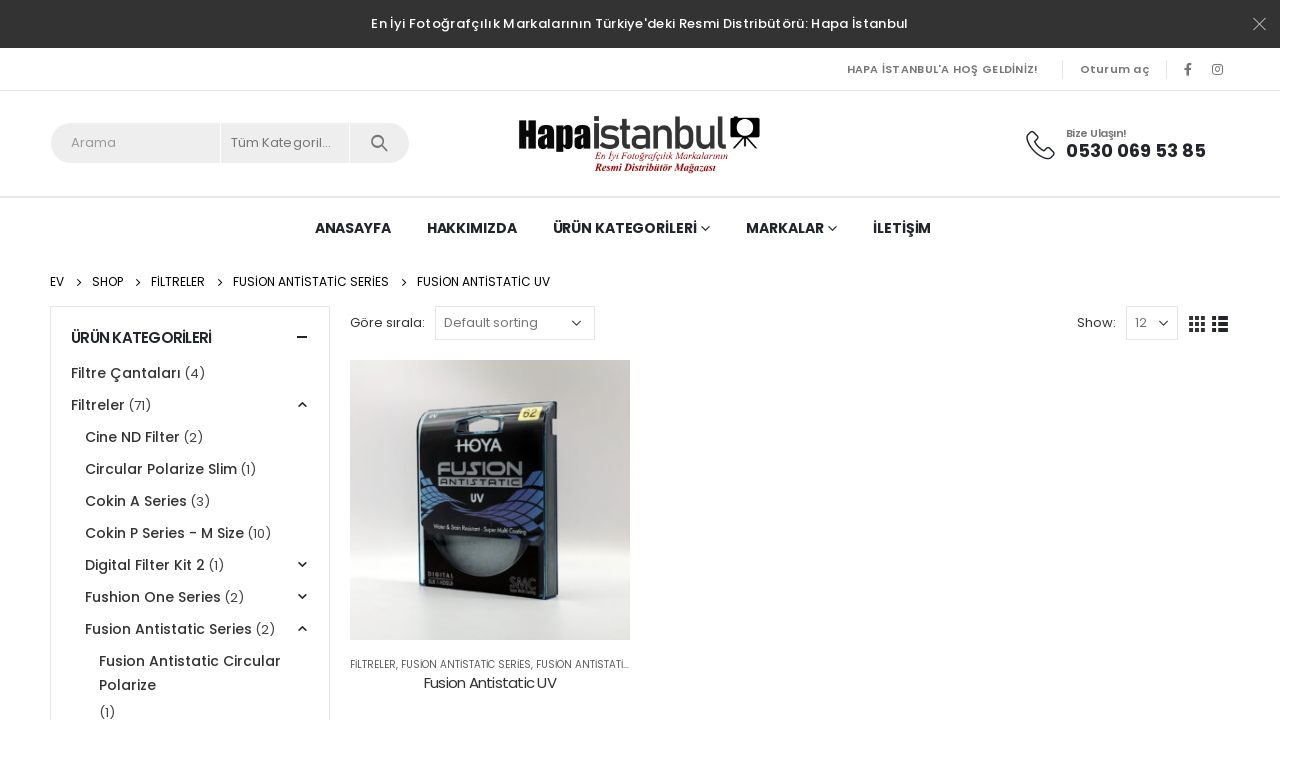

--- FILE ---
content_type: text/html; charset=UTF-8
request_url: https://www.hapaistanbul.com.tr/urun-kategori/filtreler/fusion-antistatic-series/fusion-antistatic-uv/
body_size: 24365
content:
<!DOCTYPE html>
<html lang="tr">
<head>
	<meta http-equiv="X-UA-Compatible" content="IE=edge" />
	<meta http-equiv="Content-Type" content="text/html; charset=UTF-8" />
	<meta name="viewport" content="width=device-width, initial-scale=1, minimum-scale=1" />

	<link rel="profile" href="https://gmpg.org/xfn/11" />
	<link rel="pingback" href="https://www.hapaistanbul.com.tr/xmlrpc.php" />
		<link rel="shortcut icon" href="//www.hapaistanbul.com.tr/wp-content/uploads/2023/03/logo.webp" type="image/x-icon" />
		<link rel="apple-touch-icon" href="//www.hapaistanbul.com.tr/wp-content/uploads/2023/03/logo.webp" />
		<link rel="apple-touch-icon" sizes="120x120" href="//www.hapaistanbul.com.tr/wp-content/uploads/2023/03/logo.webp" />
		<link rel="apple-touch-icon" sizes="76x76" href="//www.hapaistanbul.com.tr/wp-content/uploads/2023/03/logo.webp" />
		<link rel="apple-touch-icon" sizes="152x152" href="//www.hapaistanbul.com.tr/wp-content/uploads/2023/03/logo.webp" />
	<title>Fusion Antistatic UV &#8211; Hapa İstanbul</title>
<meta name='robots' content='max-image-preview:large' />
<link rel='dns-prefetch' href='//www.hapaistanbul.com.tr' />
<link rel='dns-prefetch' href='//fonts.googleapis.com' />
<link rel="alternate" type="application/rss+xml" title="Hapa İstanbul &raquo; akışı" href="https://www.hapaistanbul.com.tr/feed/" />
<link rel="alternate" type="application/rss+xml" title="Hapa İstanbul &raquo; yorum akışı" href="https://www.hapaistanbul.com.tr/comments/feed/" />
<link rel="alternate" type="application/rss+xml" title="Hapa İstanbul &raquo; Fusion Antistatic UV Category akışı" href="https://www.hapaistanbul.com.tr/urun-kategori/filtreler/fusion-antistatic-series/fusion-antistatic-uv/feed/" />
<style id='wp-img-auto-sizes-contain-inline-css'>
img:is([sizes=auto i],[sizes^="auto," i]){contain-intrinsic-size:3000px 1500px}
/*# sourceURL=wp-img-auto-sizes-contain-inline-css */
</style>
<style id='wp-emoji-styles-inline-css'>

	img.wp-smiley, img.emoji {
		display: inline !important;
		border: none !important;
		box-shadow: none !important;
		height: 1em !important;
		width: 1em !important;
		margin: 0 0.07em !important;
		vertical-align: -0.1em !important;
		background: none !important;
		padding: 0 !important;
	}
/*# sourceURL=wp-emoji-styles-inline-css */
</style>
<style id='wp-block-library-inline-css'>
:root{--wp-block-synced-color:#7a00df;--wp-block-synced-color--rgb:122,0,223;--wp-bound-block-color:var(--wp-block-synced-color);--wp-editor-canvas-background:#ddd;--wp-admin-theme-color:#007cba;--wp-admin-theme-color--rgb:0,124,186;--wp-admin-theme-color-darker-10:#006ba1;--wp-admin-theme-color-darker-10--rgb:0,107,160.5;--wp-admin-theme-color-darker-20:#005a87;--wp-admin-theme-color-darker-20--rgb:0,90,135;--wp-admin-border-width-focus:2px}@media (min-resolution:192dpi){:root{--wp-admin-border-width-focus:1.5px}}.wp-element-button{cursor:pointer}:root .has-very-light-gray-background-color{background-color:#eee}:root .has-very-dark-gray-background-color{background-color:#313131}:root .has-very-light-gray-color{color:#eee}:root .has-very-dark-gray-color{color:#313131}:root .has-vivid-green-cyan-to-vivid-cyan-blue-gradient-background{background:linear-gradient(135deg,#00d084,#0693e3)}:root .has-purple-crush-gradient-background{background:linear-gradient(135deg,#34e2e4,#4721fb 50%,#ab1dfe)}:root .has-hazy-dawn-gradient-background{background:linear-gradient(135deg,#faaca8,#dad0ec)}:root .has-subdued-olive-gradient-background{background:linear-gradient(135deg,#fafae1,#67a671)}:root .has-atomic-cream-gradient-background{background:linear-gradient(135deg,#fdd79a,#004a59)}:root .has-nightshade-gradient-background{background:linear-gradient(135deg,#330968,#31cdcf)}:root .has-midnight-gradient-background{background:linear-gradient(135deg,#020381,#2874fc)}:root{--wp--preset--font-size--normal:16px;--wp--preset--font-size--huge:42px}.has-regular-font-size{font-size:1em}.has-larger-font-size{font-size:2.625em}.has-normal-font-size{font-size:var(--wp--preset--font-size--normal)}.has-huge-font-size{font-size:var(--wp--preset--font-size--huge)}.has-text-align-center{text-align:center}.has-text-align-left{text-align:left}.has-text-align-right{text-align:right}.has-fit-text{white-space:nowrap!important}#end-resizable-editor-section{display:none}.aligncenter{clear:both}.items-justified-left{justify-content:flex-start}.items-justified-center{justify-content:center}.items-justified-right{justify-content:flex-end}.items-justified-space-between{justify-content:space-between}.screen-reader-text{border:0;clip-path:inset(50%);height:1px;margin:-1px;overflow:hidden;padding:0;position:absolute;width:1px;word-wrap:normal!important}.screen-reader-text:focus{background-color:#ddd;clip-path:none;color:#444;display:block;font-size:1em;height:auto;left:5px;line-height:normal;padding:15px 23px 14px;text-decoration:none;top:5px;width:auto;z-index:100000}html :where(.has-border-color){border-style:solid}html :where([style*=border-top-color]){border-top-style:solid}html :where([style*=border-right-color]){border-right-style:solid}html :where([style*=border-bottom-color]){border-bottom-style:solid}html :where([style*=border-left-color]){border-left-style:solid}html :where([style*=border-width]){border-style:solid}html :where([style*=border-top-width]){border-top-style:solid}html :where([style*=border-right-width]){border-right-style:solid}html :where([style*=border-bottom-width]){border-bottom-style:solid}html :where([style*=border-left-width]){border-left-style:solid}html :where(img[class*=wp-image-]){height:auto;max-width:100%}:where(figure){margin:0 0 1em}html :where(.is-position-sticky){--wp-admin--admin-bar--position-offset:var(--wp-admin--admin-bar--height,0px)}@media screen and (max-width:600px){html :where(.is-position-sticky){--wp-admin--admin-bar--position-offset:0px}}

/*# sourceURL=wp-block-library-inline-css */
</style><style id='wp-block-image-inline-css'>
.wp-block-image>a,.wp-block-image>figure>a{display:inline-block}.wp-block-image img{box-sizing:border-box;height:auto;max-width:100%;vertical-align:bottom}@media not (prefers-reduced-motion){.wp-block-image img.hide{visibility:hidden}.wp-block-image img.show{animation:show-content-image .4s}}.wp-block-image[style*=border-radius] img,.wp-block-image[style*=border-radius]>a{border-radius:inherit}.wp-block-image.has-custom-border img{box-sizing:border-box}.wp-block-image.aligncenter{text-align:center}.wp-block-image.alignfull>a,.wp-block-image.alignwide>a{width:100%}.wp-block-image.alignfull img,.wp-block-image.alignwide img{height:auto;width:100%}.wp-block-image .aligncenter,.wp-block-image .alignleft,.wp-block-image .alignright,.wp-block-image.aligncenter,.wp-block-image.alignleft,.wp-block-image.alignright{display:table}.wp-block-image .aligncenter>figcaption,.wp-block-image .alignleft>figcaption,.wp-block-image .alignright>figcaption,.wp-block-image.aligncenter>figcaption,.wp-block-image.alignleft>figcaption,.wp-block-image.alignright>figcaption{caption-side:bottom;display:table-caption}.wp-block-image .alignleft{float:left;margin:.5em 1em .5em 0}.wp-block-image .alignright{float:right;margin:.5em 0 .5em 1em}.wp-block-image .aligncenter{margin-left:auto;margin-right:auto}.wp-block-image :where(figcaption){margin-bottom:1em;margin-top:.5em}.wp-block-image.is-style-circle-mask img{border-radius:9999px}@supports ((-webkit-mask-image:none) or (mask-image:none)) or (-webkit-mask-image:none){.wp-block-image.is-style-circle-mask img{border-radius:0;-webkit-mask-image:url('data:image/svg+xml;utf8,<svg viewBox="0 0 100 100" xmlns="http://www.w3.org/2000/svg"><circle cx="50" cy="50" r="50"/></svg>');mask-image:url('data:image/svg+xml;utf8,<svg viewBox="0 0 100 100" xmlns="http://www.w3.org/2000/svg"><circle cx="50" cy="50" r="50"/></svg>');mask-mode:alpha;-webkit-mask-position:center;mask-position:center;-webkit-mask-repeat:no-repeat;mask-repeat:no-repeat;-webkit-mask-size:contain;mask-size:contain}}:root :where(.wp-block-image.is-style-rounded img,.wp-block-image .is-style-rounded img){border-radius:9999px}.wp-block-image figure{margin:0}.wp-lightbox-container{display:flex;flex-direction:column;position:relative}.wp-lightbox-container img{cursor:zoom-in}.wp-lightbox-container img:hover+button{opacity:1}.wp-lightbox-container button{align-items:center;backdrop-filter:blur(16px) saturate(180%);background-color:#5a5a5a40;border:none;border-radius:4px;cursor:zoom-in;display:flex;height:20px;justify-content:center;opacity:0;padding:0;position:absolute;right:16px;text-align:center;top:16px;width:20px;z-index:100}@media not (prefers-reduced-motion){.wp-lightbox-container button{transition:opacity .2s ease}}.wp-lightbox-container button:focus-visible{outline:3px auto #5a5a5a40;outline:3px auto -webkit-focus-ring-color;outline-offset:3px}.wp-lightbox-container button:hover{cursor:pointer;opacity:1}.wp-lightbox-container button:focus{opacity:1}.wp-lightbox-container button:focus,.wp-lightbox-container button:hover,.wp-lightbox-container button:not(:hover):not(:active):not(.has-background){background-color:#5a5a5a40;border:none}.wp-lightbox-overlay{box-sizing:border-box;cursor:zoom-out;height:100vh;left:0;overflow:hidden;position:fixed;top:0;visibility:hidden;width:100%;z-index:100000}.wp-lightbox-overlay .close-button{align-items:center;cursor:pointer;display:flex;justify-content:center;min-height:40px;min-width:40px;padding:0;position:absolute;right:calc(env(safe-area-inset-right) + 16px);top:calc(env(safe-area-inset-top) + 16px);z-index:5000000}.wp-lightbox-overlay .close-button:focus,.wp-lightbox-overlay .close-button:hover,.wp-lightbox-overlay .close-button:not(:hover):not(:active):not(.has-background){background:none;border:none}.wp-lightbox-overlay .lightbox-image-container{height:var(--wp--lightbox-container-height);left:50%;overflow:hidden;position:absolute;top:50%;transform:translate(-50%,-50%);transform-origin:top left;width:var(--wp--lightbox-container-width);z-index:9999999999}.wp-lightbox-overlay .wp-block-image{align-items:center;box-sizing:border-box;display:flex;height:100%;justify-content:center;margin:0;position:relative;transform-origin:0 0;width:100%;z-index:3000000}.wp-lightbox-overlay .wp-block-image img{height:var(--wp--lightbox-image-height);min-height:var(--wp--lightbox-image-height);min-width:var(--wp--lightbox-image-width);width:var(--wp--lightbox-image-width)}.wp-lightbox-overlay .wp-block-image figcaption{display:none}.wp-lightbox-overlay button{background:none;border:none}.wp-lightbox-overlay .scrim{background-color:#fff;height:100%;opacity:.9;position:absolute;width:100%;z-index:2000000}.wp-lightbox-overlay.active{visibility:visible}@media not (prefers-reduced-motion){.wp-lightbox-overlay.active{animation:turn-on-visibility .25s both}.wp-lightbox-overlay.active img{animation:turn-on-visibility .35s both}.wp-lightbox-overlay.show-closing-animation:not(.active){animation:turn-off-visibility .35s both}.wp-lightbox-overlay.show-closing-animation:not(.active) img{animation:turn-off-visibility .25s both}.wp-lightbox-overlay.zoom.active{animation:none;opacity:1;visibility:visible}.wp-lightbox-overlay.zoom.active .lightbox-image-container{animation:lightbox-zoom-in .4s}.wp-lightbox-overlay.zoom.active .lightbox-image-container img{animation:none}.wp-lightbox-overlay.zoom.active .scrim{animation:turn-on-visibility .4s forwards}.wp-lightbox-overlay.zoom.show-closing-animation:not(.active){animation:none}.wp-lightbox-overlay.zoom.show-closing-animation:not(.active) .lightbox-image-container{animation:lightbox-zoom-out .4s}.wp-lightbox-overlay.zoom.show-closing-animation:not(.active) .lightbox-image-container img{animation:none}.wp-lightbox-overlay.zoom.show-closing-animation:not(.active) .scrim{animation:turn-off-visibility .4s forwards}}@keyframes show-content-image{0%{visibility:hidden}99%{visibility:hidden}to{visibility:visible}}@keyframes turn-on-visibility{0%{opacity:0}to{opacity:1}}@keyframes turn-off-visibility{0%{opacity:1;visibility:visible}99%{opacity:0;visibility:visible}to{opacity:0;visibility:hidden}}@keyframes lightbox-zoom-in{0%{transform:translate(calc((-100vw + var(--wp--lightbox-scrollbar-width))/2 + var(--wp--lightbox-initial-left-position)),calc(-50vh + var(--wp--lightbox-initial-top-position))) scale(var(--wp--lightbox-scale))}to{transform:translate(-50%,-50%) scale(1)}}@keyframes lightbox-zoom-out{0%{transform:translate(-50%,-50%) scale(1);visibility:visible}99%{visibility:visible}to{transform:translate(calc((-100vw + var(--wp--lightbox-scrollbar-width))/2 + var(--wp--lightbox-initial-left-position)),calc(-50vh + var(--wp--lightbox-initial-top-position))) scale(var(--wp--lightbox-scale));visibility:hidden}}
/*# sourceURL=https://www.hapaistanbul.com.tr/wp-includes/blocks/image/style.min.css */
</style>
<style id='wp-block-image-theme-inline-css'>
:root :where(.wp-block-image figcaption){color:#555;font-size:13px;text-align:center}.is-dark-theme :root :where(.wp-block-image figcaption){color:#ffffffa6}.wp-block-image{margin:0 0 1em}
/*# sourceURL=https://www.hapaistanbul.com.tr/wp-includes/blocks/image/theme.min.css */
</style>
<style id='global-styles-inline-css'>
:root{--wp--preset--aspect-ratio--square: 1;--wp--preset--aspect-ratio--4-3: 4/3;--wp--preset--aspect-ratio--3-4: 3/4;--wp--preset--aspect-ratio--3-2: 3/2;--wp--preset--aspect-ratio--2-3: 2/3;--wp--preset--aspect-ratio--16-9: 16/9;--wp--preset--aspect-ratio--9-16: 9/16;--wp--preset--color--black: #000000;--wp--preset--color--cyan-bluish-gray: #abb8c3;--wp--preset--color--white: #ffffff;--wp--preset--color--pale-pink: #f78da7;--wp--preset--color--vivid-red: #cf2e2e;--wp--preset--color--luminous-vivid-orange: #ff6900;--wp--preset--color--luminous-vivid-amber: #fcb900;--wp--preset--color--light-green-cyan: #7bdcb5;--wp--preset--color--vivid-green-cyan: #00d084;--wp--preset--color--pale-cyan-blue: #8ed1fc;--wp--preset--color--vivid-cyan-blue: #0693e3;--wp--preset--color--vivid-purple: #9b51e0;--wp--preset--color--primary: #333333;--wp--preset--color--secondary: #0a0303;--wp--preset--color--tertiary: #333333;--wp--preset--color--quaternary: #010204;--wp--preset--color--dark: #222529;--wp--preset--color--light: #ffffff;--wp--preset--gradient--vivid-cyan-blue-to-vivid-purple: linear-gradient(135deg,rgb(6,147,227) 0%,rgb(155,81,224) 100%);--wp--preset--gradient--light-green-cyan-to-vivid-green-cyan: linear-gradient(135deg,rgb(122,220,180) 0%,rgb(0,208,130) 100%);--wp--preset--gradient--luminous-vivid-amber-to-luminous-vivid-orange: linear-gradient(135deg,rgb(252,185,0) 0%,rgb(255,105,0) 100%);--wp--preset--gradient--luminous-vivid-orange-to-vivid-red: linear-gradient(135deg,rgb(255,105,0) 0%,rgb(207,46,46) 100%);--wp--preset--gradient--very-light-gray-to-cyan-bluish-gray: linear-gradient(135deg,rgb(238,238,238) 0%,rgb(169,184,195) 100%);--wp--preset--gradient--cool-to-warm-spectrum: linear-gradient(135deg,rgb(74,234,220) 0%,rgb(151,120,209) 20%,rgb(207,42,186) 40%,rgb(238,44,130) 60%,rgb(251,105,98) 80%,rgb(254,248,76) 100%);--wp--preset--gradient--blush-light-purple: linear-gradient(135deg,rgb(255,206,236) 0%,rgb(152,150,240) 100%);--wp--preset--gradient--blush-bordeaux: linear-gradient(135deg,rgb(254,205,165) 0%,rgb(254,45,45) 50%,rgb(107,0,62) 100%);--wp--preset--gradient--luminous-dusk: linear-gradient(135deg,rgb(255,203,112) 0%,rgb(199,81,192) 50%,rgb(65,88,208) 100%);--wp--preset--gradient--pale-ocean: linear-gradient(135deg,rgb(255,245,203) 0%,rgb(182,227,212) 50%,rgb(51,167,181) 100%);--wp--preset--gradient--electric-grass: linear-gradient(135deg,rgb(202,248,128) 0%,rgb(113,206,126) 100%);--wp--preset--gradient--midnight: linear-gradient(135deg,rgb(2,3,129) 0%,rgb(40,116,252) 100%);--wp--preset--font-size--small: 13px;--wp--preset--font-size--medium: 20px;--wp--preset--font-size--large: 36px;--wp--preset--font-size--x-large: 42px;--wp--preset--spacing--20: 0.44rem;--wp--preset--spacing--30: 0.67rem;--wp--preset--spacing--40: 1rem;--wp--preset--spacing--50: 1.5rem;--wp--preset--spacing--60: 2.25rem;--wp--preset--spacing--70: 3.38rem;--wp--preset--spacing--80: 5.06rem;--wp--preset--shadow--natural: 6px 6px 9px rgba(0, 0, 0, 0.2);--wp--preset--shadow--deep: 12px 12px 50px rgba(0, 0, 0, 0.4);--wp--preset--shadow--sharp: 6px 6px 0px rgba(0, 0, 0, 0.2);--wp--preset--shadow--outlined: 6px 6px 0px -3px rgb(255, 255, 255), 6px 6px rgb(0, 0, 0);--wp--preset--shadow--crisp: 6px 6px 0px rgb(0, 0, 0);}:where(.is-layout-flex){gap: 0.5em;}:where(.is-layout-grid){gap: 0.5em;}body .is-layout-flex{display: flex;}.is-layout-flex{flex-wrap: wrap;align-items: center;}.is-layout-flex > :is(*, div){margin: 0;}body .is-layout-grid{display: grid;}.is-layout-grid > :is(*, div){margin: 0;}:where(.wp-block-columns.is-layout-flex){gap: 2em;}:where(.wp-block-columns.is-layout-grid){gap: 2em;}:where(.wp-block-post-template.is-layout-flex){gap: 1.25em;}:where(.wp-block-post-template.is-layout-grid){gap: 1.25em;}.has-black-color{color: var(--wp--preset--color--black) !important;}.has-cyan-bluish-gray-color{color: var(--wp--preset--color--cyan-bluish-gray) !important;}.has-white-color{color: var(--wp--preset--color--white) !important;}.has-pale-pink-color{color: var(--wp--preset--color--pale-pink) !important;}.has-vivid-red-color{color: var(--wp--preset--color--vivid-red) !important;}.has-luminous-vivid-orange-color{color: var(--wp--preset--color--luminous-vivid-orange) !important;}.has-luminous-vivid-amber-color{color: var(--wp--preset--color--luminous-vivid-amber) !important;}.has-light-green-cyan-color{color: var(--wp--preset--color--light-green-cyan) !important;}.has-vivid-green-cyan-color{color: var(--wp--preset--color--vivid-green-cyan) !important;}.has-pale-cyan-blue-color{color: var(--wp--preset--color--pale-cyan-blue) !important;}.has-vivid-cyan-blue-color{color: var(--wp--preset--color--vivid-cyan-blue) !important;}.has-vivid-purple-color{color: var(--wp--preset--color--vivid-purple) !important;}.has-black-background-color{background-color: var(--wp--preset--color--black) !important;}.has-cyan-bluish-gray-background-color{background-color: var(--wp--preset--color--cyan-bluish-gray) !important;}.has-white-background-color{background-color: var(--wp--preset--color--white) !important;}.has-pale-pink-background-color{background-color: var(--wp--preset--color--pale-pink) !important;}.has-vivid-red-background-color{background-color: var(--wp--preset--color--vivid-red) !important;}.has-luminous-vivid-orange-background-color{background-color: var(--wp--preset--color--luminous-vivid-orange) !important;}.has-luminous-vivid-amber-background-color{background-color: var(--wp--preset--color--luminous-vivid-amber) !important;}.has-light-green-cyan-background-color{background-color: var(--wp--preset--color--light-green-cyan) !important;}.has-vivid-green-cyan-background-color{background-color: var(--wp--preset--color--vivid-green-cyan) !important;}.has-pale-cyan-blue-background-color{background-color: var(--wp--preset--color--pale-cyan-blue) !important;}.has-vivid-cyan-blue-background-color{background-color: var(--wp--preset--color--vivid-cyan-blue) !important;}.has-vivid-purple-background-color{background-color: var(--wp--preset--color--vivid-purple) !important;}.has-black-border-color{border-color: var(--wp--preset--color--black) !important;}.has-cyan-bluish-gray-border-color{border-color: var(--wp--preset--color--cyan-bluish-gray) !important;}.has-white-border-color{border-color: var(--wp--preset--color--white) !important;}.has-pale-pink-border-color{border-color: var(--wp--preset--color--pale-pink) !important;}.has-vivid-red-border-color{border-color: var(--wp--preset--color--vivid-red) !important;}.has-luminous-vivid-orange-border-color{border-color: var(--wp--preset--color--luminous-vivid-orange) !important;}.has-luminous-vivid-amber-border-color{border-color: var(--wp--preset--color--luminous-vivid-amber) !important;}.has-light-green-cyan-border-color{border-color: var(--wp--preset--color--light-green-cyan) !important;}.has-vivid-green-cyan-border-color{border-color: var(--wp--preset--color--vivid-green-cyan) !important;}.has-pale-cyan-blue-border-color{border-color: var(--wp--preset--color--pale-cyan-blue) !important;}.has-vivid-cyan-blue-border-color{border-color: var(--wp--preset--color--vivid-cyan-blue) !important;}.has-vivid-purple-border-color{border-color: var(--wp--preset--color--vivid-purple) !important;}.has-vivid-cyan-blue-to-vivid-purple-gradient-background{background: var(--wp--preset--gradient--vivid-cyan-blue-to-vivid-purple) !important;}.has-light-green-cyan-to-vivid-green-cyan-gradient-background{background: var(--wp--preset--gradient--light-green-cyan-to-vivid-green-cyan) !important;}.has-luminous-vivid-amber-to-luminous-vivid-orange-gradient-background{background: var(--wp--preset--gradient--luminous-vivid-amber-to-luminous-vivid-orange) !important;}.has-luminous-vivid-orange-to-vivid-red-gradient-background{background: var(--wp--preset--gradient--luminous-vivid-orange-to-vivid-red) !important;}.has-very-light-gray-to-cyan-bluish-gray-gradient-background{background: var(--wp--preset--gradient--very-light-gray-to-cyan-bluish-gray) !important;}.has-cool-to-warm-spectrum-gradient-background{background: var(--wp--preset--gradient--cool-to-warm-spectrum) !important;}.has-blush-light-purple-gradient-background{background: var(--wp--preset--gradient--blush-light-purple) !important;}.has-blush-bordeaux-gradient-background{background: var(--wp--preset--gradient--blush-bordeaux) !important;}.has-luminous-dusk-gradient-background{background: var(--wp--preset--gradient--luminous-dusk) !important;}.has-pale-ocean-gradient-background{background: var(--wp--preset--gradient--pale-ocean) !important;}.has-electric-grass-gradient-background{background: var(--wp--preset--gradient--electric-grass) !important;}.has-midnight-gradient-background{background: var(--wp--preset--gradient--midnight) !important;}.has-small-font-size{font-size: var(--wp--preset--font-size--small) !important;}.has-medium-font-size{font-size: var(--wp--preset--font-size--medium) !important;}.has-large-font-size{font-size: var(--wp--preset--font-size--large) !important;}.has-x-large-font-size{font-size: var(--wp--preset--font-size--x-large) !important;}
/*# sourceURL=global-styles-inline-css */
</style>

<style id='classic-theme-styles-inline-css'>
/*! This file is auto-generated */
.wp-block-button__link{color:#fff;background-color:#32373c;border-radius:9999px;box-shadow:none;text-decoration:none;padding:calc(.667em + 2px) calc(1.333em + 2px);font-size:1.125em}.wp-block-file__button{background:#32373c;color:#fff;text-decoration:none}
/*# sourceURL=/wp-includes/css/classic-themes.min.css */
</style>
<link rel='stylesheet' id='contact-form-7-css' href='https://www.hapaistanbul.com.tr/wp-content/plugins/contact-form-7/includes/css/styles.css?ver=5.7.4' media='all' />
<style id='woocommerce-inline-inline-css'>
.woocommerce form .form-row .required { visibility: visible; }
/*# sourceURL=woocommerce-inline-inline-css */
</style>
<link rel='stylesheet' id='porto-css-vars-css' href='https://www.hapaistanbul.com.tr/wp-content/uploads/porto_styles/theme_css_vars.css?ver=6.4.1' media='all' />
<link rel='stylesheet' id='js_composer_front-css' href='https://www.hapaistanbul.com.tr/wp-content/plugins/js_composer/assets/css/js_composer.min.css?ver=6.9.0' media='all' />
<link rel='stylesheet' id='porto-google-fonts-css' href='//fonts.googleapis.com/css?family=Poppins%3A400%2C500%2C600%2C700%2C800%7CPlayfair+Display%3A400%2C700%7COpen+Sans%3A600%7COswald%3A400%2C500%2C600%2C700&#038;ver=6.9' media='all' />
<link rel='stylesheet' id='bootstrap-css' href='https://www.hapaistanbul.com.tr/wp-content/uploads/porto_styles/bootstrap.css?ver=6.4.1' media='all' />
<link rel='stylesheet' id='porto-plugins-css' href='https://www.hapaistanbul.com.tr/wp-content/themes/porto/css/plugins.css?ver=6.4.1' media='all' />
<link rel='stylesheet' id='porto-theme-css' href='https://www.hapaistanbul.com.tr/wp-content/themes/porto/css/theme.css?ver=6.4.1' media='all' />
<link rel='stylesheet' id='porto-shortcodes-css' href='https://www.hapaistanbul.com.tr/wp-content/uploads/porto_styles/shortcodes.css?ver=6.4.1' media='all' />
<link rel='stylesheet' id='porto-theme-shop-css' href='https://www.hapaistanbul.com.tr/wp-content/themes/porto/css/theme_shop.css?ver=6.4.1' media='all' />
<link rel='stylesheet' id='porto-theme-vc-css' href='https://www.hapaistanbul.com.tr/wp-content/themes/porto/css/theme_vc.css?ver=6.4.1' media='all' />
<link rel='stylesheet' id='porto-theme-wpb-css' href='https://www.hapaistanbul.com.tr/wp-content/themes/porto/css/theme_wpb.css?ver=6.4.1' media='all' />
<link rel='stylesheet' id='porto-dynamic-style-css' href='https://www.hapaistanbul.com.tr/wp-content/uploads/porto_styles/dynamic_style.css?ver=6.4.1' media='all' />
<link rel='stylesheet' id='porto-type-builder-css' href='https://www.hapaistanbul.com.tr/wp-content/plugins/porto-functionality/builders/assets/type-builder.css?ver=2.4.1' media='all' />
<link rel='stylesheet' id='porto-account-login-style-css' href='https://www.hapaistanbul.com.tr/wp-content/themes/porto/css/theme/shop/login-style/account-login.css?ver=6.4.1' media='all' />
<link rel='stylesheet' id='porto-style-css' href='https://www.hapaistanbul.com.tr/wp-content/themes/porto/style.css?ver=6.4.1' media='all' />
<style id='porto-style-inline-css'>
.side-header-narrow-bar-logo{max-width:170px}@media (min-width:992px){}.page-top ul.breadcrumb > li.home{display:inline-block}.page-top ul.breadcrumb > li.home a{position:relative;width:14px;text-indent:-9999px}.page-top ul.breadcrumb > li.home a:after{content:"\e883";font-family:'porto';float:left;text-indent:0}#header.sticky-header .main-menu > li.menu-item > a,#header.sticky-header .main-menu > li.menu-custom-content a{color:#222529}#header.sticky-header .main-menu > li.menu-item:hover > a,#header.sticky-header .main-menu > li.menu-item.active:hover > a,#header.sticky-header .main-menu > li.menu-custom-content:hover a{color:#a72323}#login-form-popup{max-width:480px}.porto-block-html-top{font-family:Poppins;font-weight:500;font-size:.9286em;line-height:1.3;letter-spacing:.025em}.porto-block-html-top .mfp-close{top:50%;transform:translateY(-50%) rotateZ(45deg);color:inherit;opacity:.7}.porto-block-html-top small{font-size:.8461em;font-weight:400;opacity:.5}.ls-80{letter-spacing:.08em}.ls-90{letter-spacing:.09em}.ls-n-20{letter-spacing:-0.02em}.ls-120,.ls-120 > .btn{letter-spacing:.12em}.header-top .top-links > li.menu-item > a{text-transform:none}#header .share-links a{width:26px;height:26px;margin:0;border-radius:13px}#header .share-links a:not(:hover){background:none;color:inherit}#header .header-top .welcome-msg{text-transform:uppercase}#header .header-top .top-links{border-left:1px solid #e7e7e7;border-right:1px solid #e7e7e7;margin-right:.5rem;padding:0 .25rem}#header .top-links>li.menu-item>a,.top-links li{line-height:1.8}#header .porto-sicon-box .porto-icon{margin-right:3px}#main-menu.centered .main-menu > li.menu-item,.main-menu-wrap .main-menu .menu-custom-block a:not(:last-child){margin-right:35px}.main-menu-wrap{border-top:2px solid #e7e7e7}.mega-menu.menu-hover-line>li.menu-item>a:before{height:2px;top:-2px}#header .header-contact{display:-ms-inline-flexbox;display:inline-flex;-ms-flex-align:center;align-items:center;margin:0;padding:0;border-right:none}#header .porto-sicon-box{margin-bottom:0}#header .porto-sicon-box .porto-sicon-img{margin-right:8px}#header .wishlist i,#header .my-account i{font-size:27px;display:block}#mini-cart{font-size:32px !important}#mini-cart .minicart-icon{width:25px;height:20px;border:2px solid #222529;border-radius:0 0 5px 5px;position:relative;opacity:.9;margin:6px 3px 0}#mini-cart .minicart-icon:before{content:'';position:absolute;border:2px solid;border-color:inherit;border-bottom:none;border-radius:10px 10px 0 0;left:50%;top:-8px;margin-left:-7.5px;width:15px;height:11px}.sticky-header a{color:#222529}.btn-modern{font-weight:700}.btn-modern.btn-lg{font-size:0.9375rem;padding:1.1em 3em}.coupon-sale-text{transform:rotate(-2deg);letter-spacing:-0.02em;font-weight:700;display:inline-block;padding:4px 8px;position:relative}.coupon-sale-text sub{position:absolute;left:100%;margin-left:.25rem;font-size:.625em;line-height:1;bottom:.25em}.coupon-sale-text b{color:#fff}.coupon-sale-text i{font-style:normal;position:absolute;left:-2.25em;top:50%;transform:translateY(-50%) rotate(-90deg);font-size:.4em;opacity:.6;letter-spacing:0}.products-list .product-inner{display:-ms-flexbox;display:flex;-ms-flex-align:center;align-items:center}.products-list .list li.product .product-image{flex:0 0 50%;max-width:50%;margin:0;padding-right:15px}.products-list .list li.product .product-content{flex:0 0 50%;max-width:50%}.products-list .add-links-wrap,.products-list li.product .description,.products-list .product-image .labels{display:none !important}.products-list .list li.product h3{font-size:.9375rem;font-weight:400}.tabs.tabs-simple .featured-boxes{border-bottom:2px solid #eee;font-family:Poppins;font-weight:700;margin-bottom:30px}.tabs.tabs-simple .featured-boxes{-webkit-justify-content:flex-start;-moz-justify-content:flex-start;-ms-flex-pack:start;justify-content:flex-start}.tabs.tabs-simple .featured-boxes > li{margin-bottom:-2px;padding-left:0;padding-right:30px}.tabs.tabs-simple .featured-boxes > li:last-child{padding-right:0}.tabs.tabs-simple .featured-boxes > li .nav-link{padding:10px 0 !important;border-bottom-width:2px !important;font-size:.875rem !important}.tabs.tabs-simple .nav-tabs > li .nav-link,.tabs.tabs-simple .nav-tabs > li .nav-link:hover,.tabs.tabs-simple .nav-tabs > li .nav-link:focus{color:#282d3b}.tabs.tabs-simple .nav-tabs > li .nav-link:hover,.tabs.tabs-simple .nav-tabs > li .nav-link:focus,.tabs.tabs-simple .nav-tabs > li.active .nav-link:hover,.tabs.tabs-simple .nav-tabs > li.active .nav-link:focus,.tabs.tabs-simple .nav-tabs > li.active .nav-link{color:#7aa93c}.widget .widgettitle{font-size:1.23em;color:#2b2b2d}.no-breadcrumbs .main-content,body.woocommerce .main-content,.no-breadcrumbs .left-sidebar,body.woocommerce .left-sidebar,.no-breadcrumbs .right-sidebar,body.woocommerce .right-sidebar{padding-top:0}#footer .widget_wysija_cont .wysija-submit{height:48px;padding-left:25px;padding-right:25px;text-transform:uppercase;font-weight:700;border-radius:0 30px 30px 0}#footer .widget_wysija_cont .wysija-input{height:48px;padding-left:25px;padding-right:25px;background:#292c30;border-radius:30px 0 0 30px}#footer .widgettitle,#footer .widget-title{font-size:15px;font-weight:700}#footer .footer-main > .container:after{content:'';display:block;position:absolute;left:10px;bottom:0;width:calc(100% - 20px);border-bottom:1px solid #313438}#footer .share-links a{box-shadow:none;font-size:12px;width:37px;height:37px;border:1px solid rgb(255,255,255,.06)}#footer .widget{margin-bottom:15px;margin-top:0}#footer .widget.contact-info i{display:none}#footer .contact-details strong,#footer .contact-details span{padding-left:0}#footer .contact-details strong{line-height:1em}.footer .widget > div > ul li,.footer .widget > div > ul{border:none}#footer .footer-bottom .footer-center .footer-copyright{color:#a8a8a8}#block-4 .wp-block-image figcaption{text-align:left;color:#a8a8a8}.newsletter-popup-form{position:relative;max-width:740px}
/*# sourceURL=porto-style-inline-css */
</style>
<script src="https://www.hapaistanbul.com.tr/wp-includes/js/jquery/jquery.min.js?ver=3.7.1" id="jquery-core-js"></script>
<script src="https://www.hapaistanbul.com.tr/wp-includes/js/jquery/jquery-migrate.min.js?ver=3.4.1" id="jquery-migrate-js"></script>
<script src="https://www.hapaistanbul.com.tr/wp-content/plugins/woocommerce/assets/js/jquery-blockui/jquery.blockUI.min.js?ver=2.7.0-wc.7.5.0" id="jquery-blockui-js"></script>
<script id="wc-add-to-cart-js-extra">
var wc_add_to_cart_params = {"ajax_url":"/wp-admin/admin-ajax.php","wc_ajax_url":"/?wc-ajax=%%endpoint%%","i18n_view_cart":"View cart","cart_url":"https://www.hapaistanbul.com.tr/cart/","is_cart":"","cart_redirect_after_add":"no"};
//# sourceURL=wc-add-to-cart-js-extra
</script>
<script src="https://www.hapaistanbul.com.tr/wp-content/plugins/woocommerce/assets/js/frontend/add-to-cart.min.js?ver=7.5.0" id="wc-add-to-cart-js"></script>
<script src="https://www.hapaistanbul.com.tr/wp-content/plugins/js_composer/assets/js/vendors/woocommerce-add-to-cart.js?ver=6.9.0" id="vc_woocommerce-add-to-cart-js-js"></script>
<link rel="https://api.w.org/" href="https://www.hapaistanbul.com.tr/wp-json/" /><link rel="alternate" title="JSON" type="application/json" href="https://www.hapaistanbul.com.tr/wp-json/wp/v2/product_cat/201" /><link rel="EditURI" type="application/rsd+xml" title="RSD" href="https://www.hapaistanbul.com.tr/xmlrpc.php?rsd" />
<meta name="generator" content="WordPress 6.9" />
<meta name="generator" content="WooCommerce 7.5.0" />
<meta name="generator" content="Powered by Visual Composer Website Builder - fast and easy-to-use drag and drop visual editor for WordPress."/><noscript><style>.vce-row-container .vcv-lozad {display: none}</style></noscript>	<noscript><style>.woocommerce-product-gallery{ opacity: 1 !important; }</style></noscript>
	<meta name="generator" content="Powered by WPBakery Page Builder - drag and drop page builder for WordPress."/>
<link rel="icon" href="https://www.hapaistanbul.com.tr/wp-content/uploads/2023/03/cropped-logofotokamera-32x32.webp" sizes="32x32" />
<link rel="icon" href="https://www.hapaistanbul.com.tr/wp-content/uploads/2023/03/cropped-logofotokamera-192x192.webp" sizes="192x192" />
<link rel="apple-touch-icon" href="https://www.hapaistanbul.com.tr/wp-content/uploads/2023/03/cropped-logofotokamera-180x180.webp" />
<meta name="msapplication-TileImage" content="https://www.hapaistanbul.com.tr/wp-content/uploads/2023/03/cropped-logofotokamera-270x270.webp" />
<noscript><style> .wpb_animate_when_almost_visible { opacity: 1; }</style></noscript></head>
<body class="archive tax-product_cat term-fusion-antistatic-uv term-201 wp-embed-responsive wp-theme-porto theme-porto vcwb woocommerce woocommerce-page woocommerce-no-js login-popup full blog-1 wpb-js-composer js-comp-ver-6.9.0 vc_responsive">

	<div class="page-wrapper"><!-- page wrapper -->
		<div class="porto-html-block porto-block-html-top"><div class="background-color-primary text-center text-color-light position-relative py-3 d-none"><div class="container">En İyi Fotoğrafçılık Markalarının Türkiye'deki Resmi Distribütörü: Hapa İstanbul</div></div></div>
								<!-- header wrapper -->
			<div class="header-wrapper">
								<header id="header" class="header-separate header-4 logo-center sticky-menu-header">
		<div class="header-top">
		<div class="container">
			<div class="header-left">
							</div>
			<div class="header-right">
				<span class="welcome-msg"><span class="d-none d-sm-inline">HAPA İstanbul'a Hoş Geldiniz!</span></span><span class="gap">|</span><ul class="top-links mega-menu show-arrow" id="menu-top-navigation"><li class="menu-item"><a class="porto-link-login" href="https://www.hapaistanbul.com.tr/my-account/">Oturum aç</a></li></ul><div class="share-links">		<a target="_blank"  rel="nofollow noopener noreferrer" class="share-facebook" href="https://www.facebook.com/Hapaistanbul" title="Facebook"></a>
				<a target="_blank"  rel="nofollow noopener noreferrer" class="share-instagram" href="https://www.instagram.com/hapaistanbul/" title="Instagram"></a>
		</div>			</div>
		</div>
	</div>
	
	<div class="header-main">
		<div class="container">
			<div class="header-left">
				<div class="searchform-popup"><a class="search-toggle" aria-label="Search Toggle" href="#"><i class="fas fa-search"></i><span class="search-text">Arama</span></a>	<form action="https://www.hapaistanbul.com.tr/" method="get"
		class="searchform searchform-cats">
		<div class="searchform-fields">
			<span class="text"><input name="s" type="text" value="" placeholder="Arama" autocomplete="off" /></span>
							<input type="hidden" name="post_type" value="product"/>
				<select  name='product_cat' id='product_cat' class='cat'>
	<option value='0'>Tüm Kategoriler</option>
	<option class="level-0" value="filtreler">Filtreler</option>
	<option class="level-1" value="hmc-serisi">&nbsp;&nbsp;&nbsp;HMC Serisi</option>
	<option class="level-2" value="hmc-uv">&nbsp;&nbsp;&nbsp;&nbsp;&nbsp;&nbsp;HMC UV</option>
	<option class="level-2" value="hmc-ndx8">&nbsp;&nbsp;&nbsp;&nbsp;&nbsp;&nbsp;HMC NDx8</option>
	<option class="level-2" value="hmc-close-up-2-4-tek-filtre">&nbsp;&nbsp;&nbsp;&nbsp;&nbsp;&nbsp;HMC CLOSE UP 2 + 4 (Tek Filtre)</option>
	<option class="level-2" value="hmc-nd-400">&nbsp;&nbsp;&nbsp;&nbsp;&nbsp;&nbsp;HMC ND 400</option>
	<option class="level-1" value="standart-series-circular-polarize-slim">&nbsp;&nbsp;&nbsp;Circular Polarize Slim</option>
	<option class="level-1" value="standart-series">&nbsp;&nbsp;&nbsp;Standart Series</option>
	<option class="level-2" value="circular-polarize">&nbsp;&nbsp;&nbsp;&nbsp;&nbsp;&nbsp;Circular Polarize</option>
	<option class="level-1" value="ux-series">&nbsp;&nbsp;&nbsp;UX Series</option>
	<option class="level-2" value="ux-uv-wr-coating">&nbsp;&nbsp;&nbsp;&nbsp;&nbsp;&nbsp;UX UV (WR COATING)</option>
	<option class="level-2" value="ux-circular-polarize-slim-frame">&nbsp;&nbsp;&nbsp;&nbsp;&nbsp;&nbsp;UX CIRCULAR POLARIZE (SLIM FRAME)</option>
	<option class="level-1" value="pro-series-filtreler">&nbsp;&nbsp;&nbsp;PRO Series</option>
	<option class="level-2" value="pro-1-uv">&nbsp;&nbsp;&nbsp;&nbsp;&nbsp;&nbsp;PRO 1 UV</option>
	<option class="level-2" value="pro-1-circular-polarize">&nbsp;&nbsp;&nbsp;&nbsp;&nbsp;&nbsp;PRO 1 Circular Polarize</option>
	<option class="level-2" value="pro-1-digital-ndx4">&nbsp;&nbsp;&nbsp;&nbsp;&nbsp;&nbsp;PRO 1 Digital NDx4</option>
	<option class="level-1" value="fushion-one-series">&nbsp;&nbsp;&nbsp;Fushion One Series</option>
	<option class="level-2" value="fushion-one-uv">&nbsp;&nbsp;&nbsp;&nbsp;&nbsp;&nbsp;Fushion One UV</option>
	<option class="level-2" value="fushion-one-polarize">&nbsp;&nbsp;&nbsp;&nbsp;&nbsp;&nbsp;Fushion One Polarize</option>
	<option class="level-1" value="fusion-antistatic-series">&nbsp;&nbsp;&nbsp;Fusion Antistatic Series</option>
	<option class="level-2" value="fusion-antistatic-circular-polarize">&nbsp;&nbsp;&nbsp;&nbsp;&nbsp;&nbsp;Fusion Antistatic Circular Polarize</option>
	<option class="level-2" value="fusion-antistatic-uv">&nbsp;&nbsp;&nbsp;&nbsp;&nbsp;&nbsp;Fusion Antistatic UV</option>
	<option class="level-1" value="hd-series">&nbsp;&nbsp;&nbsp;HD Series</option>
	<option class="level-2" value="hd-uv">&nbsp;&nbsp;&nbsp;&nbsp;&nbsp;&nbsp;HD UV</option>
	<option class="level-1" value="hd-mk-ii-series">&nbsp;&nbsp;&nbsp;HD MK II Series</option>
	<option class="level-2" value="hd-mk-ii-uv">&nbsp;&nbsp;&nbsp;&nbsp;&nbsp;&nbsp;HD MK II UV</option>
	<option class="level-2" value="hd-circular-polarize">&nbsp;&nbsp;&nbsp;&nbsp;&nbsp;&nbsp;HD Circular Polarize</option>
	<option class="level-2" value="hd-mk-ii-circular-polarize">&nbsp;&nbsp;&nbsp;&nbsp;&nbsp;&nbsp;HD MK II Circular Polarize</option>
	<option class="level-1" value="hd-nano-filter">&nbsp;&nbsp;&nbsp;HD Nano Filter</option>
	<option class="level-2" value="hd-nano-uv-filter">&nbsp;&nbsp;&nbsp;&nbsp;&nbsp;&nbsp;HD Nano UV Filter</option>
	<option class="level-2" value="hd-nano-mk-ii-uv">&nbsp;&nbsp;&nbsp;&nbsp;&nbsp;&nbsp;HD Nano MK II UV</option>
	<option class="level-2" value="hd-nano-mk-ii-circular-polarize">&nbsp;&nbsp;&nbsp;&nbsp;&nbsp;&nbsp;HD Nano MK II Circular Polarize</option>
	<option class="level-1" value="pro-nd-8">&nbsp;&nbsp;&nbsp;Pro ND Series</option>
	<option class="level-2" value="pro-nd-8-pro-nd-8">&nbsp;&nbsp;&nbsp;&nbsp;&nbsp;&nbsp;Pro ND 8</option>
	<option class="level-2" value="pro-nd-16">&nbsp;&nbsp;&nbsp;&nbsp;&nbsp;&nbsp;PRO ND 16</option>
	<option class="level-2" value="pro-nd-16-grad">&nbsp;&nbsp;&nbsp;&nbsp;&nbsp;&nbsp;Pro ND 16 GRAD</option>
	<option class="level-2" value="pro-nd-32-pro-nd-8">&nbsp;&nbsp;&nbsp;&nbsp;&nbsp;&nbsp;Pro ND 32</option>
	<option class="level-2" value="pro-nd-64">&nbsp;&nbsp;&nbsp;&nbsp;&nbsp;&nbsp;Pro ND 64</option>
	<option class="level-2" value="pro-nd-100">&nbsp;&nbsp;&nbsp;&nbsp;&nbsp;&nbsp;Pro ND 100</option>
	<option class="level-2" value="pro-nd-200">&nbsp;&nbsp;&nbsp;&nbsp;&nbsp;&nbsp;Pro ND 200</option>
	<option class="level-2" value="pro-nd-500">&nbsp;&nbsp;&nbsp;&nbsp;&nbsp;&nbsp;Pro ND 500</option>
	<option class="level-2" value="pro-nd-1000">&nbsp;&nbsp;&nbsp;&nbsp;&nbsp;&nbsp;Pro ND 1000</option>
	<option class="level-1" value="variable-series">&nbsp;&nbsp;&nbsp;Variable Series</option>
	<option class="level-2" value="variable-ii-series">&nbsp;&nbsp;&nbsp;&nbsp;&nbsp;&nbsp;Variable II Series</option>
	<option class="level-1" value="hoya-diffuser-filter">&nbsp;&nbsp;&nbsp;HOYA Diffuser Filter</option>
	<option class="level-1" value="starscape-series">&nbsp;&nbsp;&nbsp;Starscape Series</option>
	<option class="level-1" value="infrared-series">&nbsp;&nbsp;&nbsp;Infrared Series</option>
	<option class="level-1" value="uv-ir-cut">&nbsp;&nbsp;&nbsp;UV &amp; IR Cut</option>
	<option class="level-1" value="red-enhancer">&nbsp;&nbsp;&nbsp;Red Enhancer</option>
	<option class="level-1" value="special-filters-series">&nbsp;&nbsp;&nbsp;Special Filters Series</option>
	<option class="level-1" value="red-filters">&nbsp;&nbsp;&nbsp;Red Filters</option>
	<option class="level-1" value="yellow-filters">&nbsp;&nbsp;&nbsp;Yellow Filters</option>
	<option class="level-1" value="digital-filter-kit-2">&nbsp;&nbsp;&nbsp;Digital Filter Kit 2</option>
	<option class="level-2" value="hmc-uv-slim-circular-polarize-hmc-nd-8">&nbsp;&nbsp;&nbsp;&nbsp;&nbsp;&nbsp;HMC UV + Slim Circular Polarize + HMC ND 8</option>
	<option class="level-1" value="cokin-a-series">&nbsp;&nbsp;&nbsp;Cokin A Series</option>
	<option class="level-1" value="cokin-p-serisi-m-size">&nbsp;&nbsp;&nbsp;Cokin P Series &#8211; M Size</option>
	<option class="level-1" value="z-series-l-size">&nbsp;&nbsp;&nbsp;Z Series &#8211; L Size</option>
	<option class="level-1" value="vidali-uv-japon">&nbsp;&nbsp;&nbsp;Vidalı UV (Japon)</option>
	<option class="level-1" value="cine-nd-filter">&nbsp;&nbsp;&nbsp;Cine ND Filter</option>
	<option class="level-1" value="nano-nd1000">&nbsp;&nbsp;&nbsp;NANO ND1000</option>
	<option class="level-1" value="nano-cir-polarize-filtre-filtreler">&nbsp;&nbsp;&nbsp;NANO Cir. Polarize Filtre</option>
	<option class="level-1" value="nano-uv-filtre">&nbsp;&nbsp;&nbsp;NANO UV Filtre</option>
	<option class="level-1" value="nano-variable-density-nd-2-32-filtre">&nbsp;&nbsp;&nbsp;NANO Variable Density ND 2-32 Filtre</option>
	<option class="level-0" value="filtre-cantalari">Filtre Çantaları</option>
	<option class="level-0" value="flaslar">Flaşlar</option>
	<option class="level-0" value="mikrofonlar">Mikrofonlar</option>
	<option class="level-1" value="sgm-series-shotgun-microphones">&nbsp;&nbsp;&nbsp;SGM Series Shotgun Microphones</option>
	<option class="level-1" value="dslr-microphones">&nbsp;&nbsp;&nbsp;DSLR Microphones</option>
	<option class="level-1" value="pro-series-dslr-wireless">&nbsp;&nbsp;&nbsp;Pro Series DSLR Wireless</option>
	<option class="level-1" value="video-microphones">&nbsp;&nbsp;&nbsp;Video Microphones</option>
	<option class="level-1" value="lapel-microphones">&nbsp;&nbsp;&nbsp;Lapel Microphones</option>
	<option class="level-0" value="optik-temizlik-urunleri">Optik Temizlik Ürünleri</option>
	<option class="level-0" value="fotograf-makinesi-aksesuarlari">Fotoğraf Makinesi Aksesuarları</option>
	<option class="level-1" value="adaptor-ring">&nbsp;&nbsp;&nbsp;Adaptor Ring</option>
	<option class="level-1" value="tasiyici">&nbsp;&nbsp;&nbsp;Taşıyıcı</option>
	<option class="level-1" value="kitler">&nbsp;&nbsp;&nbsp;Kitler</option>
</select>
			<span class="button-wrap">
							<button class="btn btn-special" title="Arama" type="submit"><i class="fas fa-search"></i></button>
						</span>
		</div>
				<div class="live-search-list"></div>
			</form>
	</div>				<a class="mobile-toggle" href="#" aria-label="Mobile Menu"><i class="fas fa-bars"></i></a>
			</div>
			<div class="header-center">
						<div class="logo">
		<a href="https://www.hapaistanbul.com.tr/" title="Hapa İstanbul - En İyi Fotoğrafçılık Markalarının Resmi Distribütör Mağazası"  rel="home">
		<img class="img-responsive standard-logo retina-logo" width="798" height="206" src="//www.hapaistanbul.com.tr/wp-content/uploads/2023/03/logo.webp" alt="Hapa İstanbul" />	</a>
			</div>
					</div>
			<div class="header-right">
				<div>
					<div class="header-contact"><div class="porto-sicon-box text-left mr-4 ml-4 d-none d-lg-flex d-sticky-header-none  wpb_custom_1efe903570d178ff0a9b7bfa5febd3a4 style_1 default-icon"><div class="porto-sicon-default"><div class="porto-just-icon-wrapper porto-icon none" style="color:#222529;font-size:29px;"><i class="porto-icon-phone-2"></i></div></div><div class="porto-sicon-header"><h3 class="porto-sicon-title" style="font-weight:600;font-size:11px;line-height:1.2;color:#777777;">Bize Ulaşın!</h3><p style="font-weight:700;font-size:18px;line-height:.9;color:#222529;"><a href="tel:+905300695385">0530 069 53 85</a></p></div> <!-- header --></div></div>				</div>

				
			</div>
		</div>
			</div>

			<div class="main-menu-wrap menu-hover-line">
			<div id="main-menu" class="container centered hide-sticky-content">
									<div class="menu-left">
								<div class="logo">
		<a href="https://www.hapaistanbul.com.tr/" title="Hapa İstanbul - En İyi Fotoğrafçılık Markalarının Resmi Distribütör Mağazası" >
		<img class="img-responsive standard-logo retina-logo" src="//www.hapaistanbul.com.tr/wp-content/uploads/2023/03/logo.webp" alt="Hapa İstanbul" />	</a>
			</div>
							</div>
								<div class="menu-center">
					<ul id="menu-main-menu" class="main-menu mega-menu menu-hover-line show-arrow"><li id="nav-menu-item-1877" class="menu-item menu-item-type-post_type menu-item-object-page menu-item-home narrow"><a href="https://www.hapaistanbul.com.tr/">Anasayfa</a></li>
<li id="nav-menu-item-3132" class="menu-item menu-item-type-custom menu-item-object-custom narrow"><a href="https://www.hapaistanbul.com.tr/hakkimizda/">Hakkımızda</a></li>
<li id="nav-menu-item-2138" class="menu-item menu-item-type-custom menu-item-object-custom menu-item-has-children has-sub narrow"><a href="#">Ürün Kategorileri</a>
<div class="popup"><div class="inner" style=""><ul class="sub-menu">
	<li id="nav-menu-item-1909" class="menu-item menu-item-type-custom menu-item-object-custom menu-item-has-children sub" data-cols="1"><a href="https://www.hapaistanbul.com.tr/urun-kategori/filtreler/">Filtreler</a>
	<ul class="sub-menu">
		<li id="nav-menu-item-2222" class="menu-item menu-item-type-custom menu-item-object-custom menu-item-has-children"><a href="https://www.hapaistanbul.com.tr/hoya/">Hoya</a>
		<ul class="sub-menu">
			<li id="nav-menu-item-2223" class="menu-item menu-item-type-custom menu-item-object-custom menu-item-has-children"><a href="https://www.hapaistanbul.com.tr/urun-kategori/filtreler/hmc-serisi/">HMC Series</a>
			<ul class="sub-menu">
				<li id="nav-menu-item-2224" class="menu-item menu-item-type-custom menu-item-object-custom"><a href="https://www.hapaistanbul.com.tr/urun/hmc-uv/">HMC UV</a></li>
				<li id="nav-menu-item-2225" class="menu-item menu-item-type-custom menu-item-object-custom"><a href="https://www.hapaistanbul.com.tr/urun/hmc-close-up-2-4-tek-filtre/">HMC CLOSE UP 2 + 4 (Tek Filtre)</a></li>
				<li id="nav-menu-item-2226" class="menu-item menu-item-type-custom menu-item-object-custom"><a href="https://www.hapaistanbul.com.tr/urun/hmc-ndx8-3-stop/">HMC NDx8</a></li>
				<li id="nav-menu-item-2227" class="menu-item menu-item-type-custom menu-item-object-custom"><a href="https://www.hapaistanbul.com.tr/urun/hmc-nd-400/">HMC ND 400</a></li>
			</ul>
</li>
			<li id="nav-menu-item-2228" class="menu-item menu-item-type-custom menu-item-object-custom menu-item-has-children"><a href="https://www.hapaistanbul.com.tr/urun-kategori/filtreler/standart-series/">Standart Series</a>
			<ul class="sub-menu">
				<li id="nav-menu-item-2229" class="menu-item menu-item-type-custom menu-item-object-custom"><a href="https://www.hapaistanbul.com.tr/urun/standar-series-circular-polarize/">Circular Polarize</a></li>
				<li id="nav-menu-item-2230" class="menu-item menu-item-type-custom menu-item-object-custom"><a href="https://www.hapaistanbul.com.tr/urun/standart-series-circular-polarize-slim/">Circular Polarize Slim</a></li>
			</ul>
</li>
			<li id="nav-menu-item-2231" class="menu-item menu-item-type-custom menu-item-object-custom menu-item-has-children"><a href="https://www.hapaistanbul.com.tr/urun-kategori/filtreler/ux-series/">UX Series</a>
			<ul class="sub-menu">
				<li id="nav-menu-item-2232" class="menu-item menu-item-type-custom menu-item-object-custom"><a href="https://www.hapaistanbul.com.tr/urun/ux-uv-wr-coating/">UX UV (WR Coating)</a></li>
				<li id="nav-menu-item-2233" class="menu-item menu-item-type-custom menu-item-object-custom"><a href="https://www.hapaistanbul.com.tr/urun/ux-cir-pol-filter-slim-frame/">UX Circular Polarize (Slim Frame)</a></li>
			</ul>
</li>
			<li id="nav-menu-item-2234" class="menu-item menu-item-type-custom menu-item-object-custom menu-item-has-children"><a href="https://www.hapaistanbul.com.tr/urun-kategori/filtreler/pro-series-filtreler/">PRO Series</a>
			<ul class="sub-menu">
				<li id="nav-menu-item-2235" class="menu-item menu-item-type-custom menu-item-object-custom"><a href="https://www.hapaistanbul.com.tr/urun/pro-1-digital-uv-multicoated/">PRO 1 UV</a></li>
				<li id="nav-menu-item-2236" class="menu-item menu-item-type-custom menu-item-object-custom"><a href="https://www.hapaistanbul.com.tr/urun/pro-1-digital-circular-polarize/">PRO 1 Circular Polarize</a></li>
				<li id="nav-menu-item-2237" class="menu-item menu-item-type-custom menu-item-object-custom"><a href="https://www.hapaistanbul.com.tr/urun/pro-1-digital-ndx4-2-stop/">PRO 1 Digital NDx4</a></li>
			</ul>
</li>
			<li id="nav-menu-item-2238" class="menu-item menu-item-type-custom menu-item-object-custom menu-item-has-children"><a href="https://www.hapaistanbul.com.tr/urun-kategori/filtreler/fushion-one-series/">Fushion One Series</a>
			<ul class="sub-menu">
				<li id="nav-menu-item-2239" class="menu-item menu-item-type-custom menu-item-object-custom"><a href="https://www.hapaistanbul.com.tr/urun/fushion-one-uv-wr-coating/">Fushion One UV</a></li>
				<li id="nav-menu-item-2240" class="menu-item menu-item-type-custom menu-item-object-custom"><a href="https://www.hapaistanbul.com.tr/urun/fushion-one-polarize-wr-coating/">Fushion One Polarize</a></li>
			</ul>
</li>
			<li id="nav-menu-item-2538" class="menu-item menu-item-type-custom menu-item-object-custom menu-item-has-children"><a href="https://www.hapaistanbul.com.tr/urun-kategori/filtreler/fusion-antistatic-series/">Fusion Antistatic Series</a>
			<ul class="sub-menu">
				<li id="nav-menu-item-2241" class="menu-item menu-item-type-custom menu-item-object-custom"><a href="https://www.hapaistanbul.com.tr/urun/fusion-antistatic-uv/">Fusion Antistatic UV</a></li>
				<li id="nav-menu-item-2242" class="menu-item menu-item-type-custom menu-item-object-custom"><a href="https://www.hapaistanbul.com.tr/urun/fusion-antistatic-c-pl/">Fusion Antistatic Circular Polarize</a></li>
			</ul>
</li>
			<li id="nav-menu-item-2243" class="menu-item menu-item-type-custom menu-item-object-custom menu-item-has-children"><a href="https://www.hapaistanbul.com.tr/urun-kategori/filtreler/hd-series/">HD Series</a>
			<ul class="sub-menu">
				<li id="nav-menu-item-2244" class="menu-item menu-item-type-custom menu-item-object-custom"><a href="https://www.hapaistanbul.com.tr/urun/hd-uv/">HD UV</a></li>
			</ul>
</li>
			<li id="nav-menu-item-2245" class="menu-item menu-item-type-custom menu-item-object-custom menu-item-has-children"><a href="https://www.hapaistanbul.com.tr/urun-kategori/filtreler/hd-mk-ii-series/">HD MK II Series</a>
			<ul class="sub-menu">
				<li id="nav-menu-item-2246" class="menu-item menu-item-type-custom menu-item-object-custom"><a href="https://www.hapaistanbul.com.tr/urun/hd-mk-ii-uv/">HD MK II UV</a></li>
				<li id="nav-menu-item-2247" class="menu-item menu-item-type-custom menu-item-object-custom"><a href="https://www.hapaistanbul.com.tr/urun/hd-circular-polarize/">HD Circular Polarize</a></li>
				<li id="nav-menu-item-2248" class="menu-item menu-item-type-custom menu-item-object-custom"><a href="https://www.hapaistanbul.com.tr/urun/hd-mk-ii-circular-polarize/">HD MK II Circular Polarize</a></li>
			</ul>
</li>
			<li id="nav-menu-item-2249" class="menu-item menu-item-type-custom menu-item-object-custom"><a href="https://www.hapaistanbul.com.tr/urun/hoya-diffuser-filter/">Hoya Diffuser Filter</a></li>
			<li id="nav-menu-item-2250" class="menu-item menu-item-type-custom menu-item-object-custom"><a href="https://www.hapaistanbul.com.tr/urun/hoya-starscape/">Starscape Series</a></li>
			<li id="nav-menu-item-2251" class="menu-item menu-item-type-custom menu-item-object-custom menu-item-has-children"><a href="https://www.hapaistanbul.com.tr/urun-kategori/filtreler/infrared-series/">Infrared Series</a>
			<ul class="sub-menu">
				<li id="nav-menu-item-2252" class="menu-item menu-item-type-custom menu-item-object-custom"><a href="https://www.hapaistanbul.com.tr/urun/infrared-r72/">Infrared R 72</a></li>
			</ul>
</li>
			<li id="nav-menu-item-2253" class="menu-item menu-item-type-custom menu-item-object-custom"><a href="https://www.hapaistanbul.com.tr/urun/uv-ir-cut/">UV &#038; IR Cut</a></li>
			<li id="nav-menu-item-2254" class="menu-item menu-item-type-custom menu-item-object-custom"><a href="https://www.hapaistanbul.com.tr/urun-kategori/filtreler/red-enhancer/">Red Enhancer</a></li>
			<li id="nav-menu-item-2255" class="menu-item menu-item-type-custom menu-item-object-custom menu-item-has-children"><a href="https://www.hapaistanbul.com.tr/urun-kategori/filtreler/special-filters-series/">Special Filters Series</a>
			<ul class="sub-menu">
				<li id="nav-menu-item-2256" class="menu-item menu-item-type-custom menu-item-object-custom"><a href="https://www.hapaistanbul.com.tr/urun/half-ndx4-degrade/">Degrade</a></li>
			</ul>
</li>
			<li id="nav-menu-item-2257" class="menu-item menu-item-type-custom menu-item-object-custom"><a href="https://www.hapaistanbul.com.tr/urun/hmc-r1-pro-red-filter/">Red Filters</a></li>
			<li id="nav-menu-item-2258" class="menu-item menu-item-type-custom menu-item-object-custom"><a href="https://www.hapaistanbul.com.tr/urun-kategori/filtreler/yellow-filters/">Yellow Filters</a></li>
			<li id="nav-menu-item-2259" class="menu-item menu-item-type-custom menu-item-object-custom menu-item-has-children"><a href="https://www.hapaistanbul.com.tr/urun-kategori/filtreler/digital-filter-kit-2/">Digital Filters Kit 2</a>
			<ul class="sub-menu">
				<li id="nav-menu-item-2260" class="menu-item menu-item-type-custom menu-item-object-custom"><a href="https://www.hapaistanbul.com.tr/urun/digital-filter-kit-2/">HMC UVC + Slim Circular Polarize + HMC ND 8</a></li>
			</ul>
</li>
			<li id="nav-menu-item-2261" class="menu-item menu-item-type-custom menu-item-object-custom menu-item-has-children"><a href="https://www.hapaistanbul.com.tr/urun-kategori/filtreler/hd-nano-filter/">HD NANO FILTER</a>
			<ul class="sub-menu">
				<li id="nav-menu-item-2262" class="menu-item menu-item-type-custom menu-item-object-custom"><a href="https://www.hapaistanbul.com.tr/urun/hd-nano-uv-filter/">HD NANO UV FILTER</a></li>
				<li id="nav-menu-item-2263" class="menu-item menu-item-type-custom menu-item-object-custom"><a href="https://www.hapaistanbul.com.tr/urun/hd-nano-mk-ii-uv/">HD NANO MK II UV</a></li>
				<li id="nav-menu-item-2264" class="menu-item menu-item-type-custom menu-item-object-custom"><a href="#">HD NANO CIRCULAR POLARIZE FILTER</a></li>
				<li id="nav-menu-item-2265" class="menu-item menu-item-type-custom menu-item-object-custom"><a href="https://www.hapaistanbul.com.tr/urun/hd-nano-mk-ii-circular-polarize/">HD NANO MK II CIRCULAR POLARIZE</a></li>
			</ul>
</li>
			<li id="nav-menu-item-2266" class="menu-item menu-item-type-custom menu-item-object-custom menu-item-has-children"><a href="https://www.hapaistanbul.com.tr/urun-kategori/filtreler/pro-nd-8/">PRO ND Series</a>
			<ul class="sub-menu">
				<li id="nav-menu-item-2267" class="menu-item menu-item-type-custom menu-item-object-custom"><a href="https://www.hapaistanbul.com.tr/urun/pro-nd-8-3-stop/">PRO ND 8</a></li>
				<li id="nav-menu-item-2268" class="menu-item menu-item-type-custom menu-item-object-custom"><a href="https://www.hapaistanbul.com.tr/urun/pro-nd-16-4-stop/">PRO ND 16</a></li>
				<li id="nav-menu-item-2269" class="menu-item menu-item-type-custom menu-item-object-custom"><a href="https://www.hapaistanbul.com.tr/urun/pro-nd-16-grad-4-stop/">PRO ND 16 GRAD</a></li>
				<li id="nav-menu-item-2270" class="menu-item menu-item-type-custom menu-item-object-custom"><a href="https://www.hapaistanbul.com.tr/urun/pro-nd-32/">PRO ND 32</a></li>
				<li id="nav-menu-item-2271" class="menu-item menu-item-type-custom menu-item-object-custom"><a href="https://www.hapaistanbul.com.tr/urun/pro-nd-64/">PRO ND 64</a></li>
				<li id="nav-menu-item-2272" class="menu-item menu-item-type-custom menu-item-object-custom"><a href="https://www.hapaistanbul.com.tr/urun/pro-nd-100-6-2-3-stop/">PRO ND 100</a></li>
				<li id="nav-menu-item-2273" class="menu-item menu-item-type-custom menu-item-object-custom"><a href="https://www.hapaistanbul.com.tr/urun/pro-nd-200-7-2-3-stop/">PRO ND 200</a></li>
				<li id="nav-menu-item-2274" class="menu-item menu-item-type-custom menu-item-object-custom"><a href="https://www.hapaistanbul.com.tr/urun/pro-nd-500-9-stop/">PRO ND 500</a></li>
				<li id="nav-menu-item-2275" class="menu-item menu-item-type-custom menu-item-object-custom"><a href="https://www.hapaistanbul.com.tr/urun/pro-nd-1000-10-stop/">PRO ND 1000</a></li>
			</ul>
</li>
			<li id="nav-menu-item-2276" class="menu-item menu-item-type-custom menu-item-object-custom menu-item-has-children"><a href="https://www.hapaistanbul.com.tr/urun-kategori/filtreler/variable-series/">Variable Series</a>
			<ul class="sub-menu">
				<li id="nav-menu-item-2277" class="menu-item menu-item-type-custom menu-item-object-custom"><a href="https://www.hapaistanbul.com.tr/urun/variable-density-ii-15-9-stop/">Variable II Series</a></li>
			</ul>
</li>
		</ul>
</li>
		<li id="nav-menu-item-3185" class="menu-item menu-item-type-custom menu-item-object-custom menu-item-has-children"><a href="https://www.hapaistanbul.com.tr/cokin/">Cokin</a>
		<ul class="sub-menu">
			<li id="nav-menu-item-3208" class="menu-item menu-item-type-custom menu-item-object-custom menu-item-has-children"><a href="https://www.hapaistanbul.com.tr/urun-kategori/filtreler/z-series-l-size/">Z Serisi &#8211; L Size</a>
			<ul class="sub-menu">
				<li id="nav-menu-item-3194" class="menu-item menu-item-type-custom menu-item-object-custom"><a href="https://www.hapaistanbul.com.tr/urun/cokin-grad-neutral-grey-g1/">Cokin Grad. Neutral Grey G1</a></li>
				<li id="nav-menu-item-3195" class="menu-item menu-item-type-custom menu-item-object-custom"><a href="https://www.hapaistanbul.com.tr/urun/cokin-grad-neutral-grey-g2-nd8-0-9-2/">Cokin Grad. Neutral Grey G2 (ND8) (0.9)</a></li>
				<li id="nav-menu-item-3206" class="menu-item menu-item-type-custom menu-item-object-custom"><a href="https://www.hapaistanbul.com.tr/urun/cokin-neutral-grey-nd8-0-9/">Cokin Neutral Grey (ND8) (0.9)</a></li>
				<li id="nav-menu-item-3207" class="menu-item menu-item-type-custom menu-item-object-custom"><a href="https://www.hapaistanbul.com.tr/urun/cokin-ring/">Cokin Ring</a></li>
			</ul>
</li>
			<li id="nav-menu-item-3209" class="menu-item menu-item-type-custom menu-item-object-custom menu-item-has-children"><a href="https://www.hapaistanbul.com.tr/urun-kategori/filtreler/vidali-uv-japon/">Vidalı UV (Japon)</a>
			<ul class="sub-menu">
				<li id="nav-menu-item-3192" class="menu-item menu-item-type-custom menu-item-object-custom"><a href="https://www.hapaistanbul.com.tr/urun/cokin-filter/">Cokin Filtre</a></li>
			</ul>
</li>
			<li id="nav-menu-item-3210" class="menu-item menu-item-type-custom menu-item-object-custom menu-item-has-children"><a href="https://www.hapaistanbul.com.tr/urun-kategori/filtreler/cokin-a-series/">A Serisi</a>
			<ul class="sub-menu">
				<li id="nav-menu-item-3201" class="menu-item menu-item-type-custom menu-item-object-custom"><a href="https://www.hapaistanbul.com.tr/urun/cokin-grad-neutral-grey-medium-nd4/">Cokin Grad. Neutral Grey Medium ND4</a></li>
				<li id="nav-menu-item-3205" class="menu-item menu-item-type-custom menu-item-object-custom"><a href="https://www.hapaistanbul.com.tr/urun/cokin-neutral-grey-nd8/">Cokin Neutral Grey ND8</a></li>
			</ul>
</li>
			<li id="nav-menu-item-3211" class="menu-item menu-item-type-custom menu-item-object-custom menu-item-has-children"><a href="https://www.hapaistanbul.com.tr/urun-kategori/filtreler/cokin-p-serisi-m-size/">P Serisi &#8211; M Size</a>
			<ul class="sub-menu">
				<li id="nav-menu-item-3202" class="menu-item menu-item-type-custom menu-item-object-custom"><a href="https://www.hapaistanbul.com.tr/urun/cokin-infrared-720-89b/">Cokin Infrared 720 (89B)</a></li>
				<li id="nav-menu-item-3200" class="menu-item menu-item-type-custom menu-item-object-custom"><a href="https://www.hapaistanbul.com.tr/urun/cokin-grad-neutral-grey-g2-soft-nd8-0-9/">Cokin Grad. Neutral Grey G2-Soft (ND8) (0.9)</a></li>
				<li id="nav-menu-item-3197" class="menu-item menu-item-type-custom menu-item-object-custom"><a href="https://www.hapaistanbul.com.tr/urun/cokin-grad-neutral-grey-g2-full-nd8-0-9/">Cokin Grad. Neutral Grey G2-Full (ND8) (0.9)</a></li>
				<li id="nav-menu-item-3198" class="menu-item menu-item-type-custom menu-item-object-custom"><a href="https://www.hapaistanbul.com.tr/urun/cokin-grad-neutral-grey-g2-light-nd2-0-3/">Cokin Grad. Neutral Grey G2-Light (ND2) (0.3)</a></li>
				<li id="nav-menu-item-3196" class="menu-item menu-item-type-custom menu-item-object-custom"><a href="http://hapaistanbul.com.tr/urun/cokin-grad-neutral-grey-g2-nd8-0-9/">Cokin Grad. Neutral Grey G2 (ND8) (0.9)</a></li>
				<li id="nav-menu-item-3204" class="menu-item menu-item-type-custom menu-item-object-custom"><a href="https://www.hapaistanbul.com.tr/urun/cokin-neutral-grey-nd4-0-6/">Cokin Neutral Grey (ND4) (0.6)</a></li>
				<li id="nav-menu-item-3191" class="menu-item menu-item-type-custom menu-item-object-custom"><a href="https://www.hapaistanbul.com.tr/urun/cokin-circular-polarize/">Cokin Cir. Pol.</a></li>
				<li id="nav-menu-item-3199" class="menu-item menu-item-type-custom menu-item-object-custom"><a href="https://www.hapaistanbul.com.tr/urun/cokin-grad-neutral-grey-g2-medium-nd4-0-6/">Cokin Grad. Neutral Grey G2-Medium (ND4) (0.6)</a></li>
				<li id="nav-menu-item-3193" class="menu-item menu-item-type-custom menu-item-object-custom"><a href="https://www.hapaistanbul.com.tr/urun/cokin-grad-neutral-grey-nd8-0-9/">Cokin Grad. Neutral Grey (ND8) (0.9)</a></li>
			</ul>
</li>
		</ul>
</li>
		<li id="nav-menu-item-3186" class="menu-item menu-item-type-custom menu-item-object-custom menu-item-has-children"><a href="https://www.hapaistanbul.com.tr/no8/">NO 8</a>
		<ul class="sub-menu">
			<li id="nav-menu-item-3187" class="menu-item menu-item-type-custom menu-item-object-custom"><a href="https://www.hapaistanbul.com.tr/urun/nano-cir-polarize-filtre/">Nano Cir. Pol. Filtre</a></li>
			<li id="nav-menu-item-3188" class="menu-item menu-item-type-custom menu-item-object-custom"><a href="https://www.hapaistanbul.com.tr/urun/nano-nd1000-filtre/">Nano ND1000 Filtre</a></li>
			<li id="nav-menu-item-3189" class="menu-item menu-item-type-custom menu-item-object-custom"><a href="http://hapaistanbul.com.tr/urun/nano-uv-filtre/">NANO UV Filtre</a></li>
			<li id="nav-menu-item-3190" class="menu-item menu-item-type-custom menu-item-object-custom"><a href="https://www.hapaistanbul.com.tr/urun/nano-variable-density-nd-2-32-filtre/">NANO Variable Density ND 2-32 Filtre</a></li>
		</ul>
</li>
	</ul>
</li>
	<li id="nav-menu-item-1879" class="menu-item menu-item-type-custom menu-item-object-custom menu-item-has-children sub" data-cols="1"><a href="https://www.hapaistanbul.com.tr/urun-kategori/filtre-cantalari/">Filtre Çantaları</a>
	<ul class="sub-menu">
		<li id="nav-menu-item-2078" class="menu-item menu-item-type-custom menu-item-object-custom menu-item-has-children"><a href="https://www.hapaistanbul.com.tr/no8/">NO 8</a>
		<ul class="sub-menu">
			<li id="nav-menu-item-2059" class="menu-item menu-item-type-custom menu-item-object-custom"><a href="https://www.hapaistanbul.com.tr/urun/no-8-filtre-cantasi-3lu/">No 8 Filtre Çantası (3&#8217;lü)</a></li>
		</ul>
</li>
		<li id="nav-menu-item-2079" class="menu-item menu-item-type-custom menu-item-object-custom menu-item-has-children"><a href="https://www.hapaistanbul.com.tr/hprc/">HPRC</a>
		<ul class="sub-menu">
			<li id="nav-menu-item-2080" class="menu-item menu-item-type-custom menu-item-object-custom"><a href="https://www.hapaistanbul.com.tr/urun/hprc-1100-kirmizi/">HPRC 1100</a></li>
			<li id="nav-menu-item-2081" class="menu-item menu-item-type-custom menu-item-object-custom"><a href="https://www.hapaistanbul.com.tr/urun/hprc-1300-mv-kirmizi/">HPRC 1300MV</a></li>
			<li id="nav-menu-item-2082" class="menu-item menu-item-type-custom menu-item-object-custom"><a href="https://www.hapaistanbul.com.tr/urun/hprc-2100-c-cesitli-renkler/">HPRC 2100C</a></li>
		</ul>
</li>
	</ul>
</li>
	<li id="nav-menu-item-1927" class="menu-item menu-item-type-custom menu-item-object-custom menu-item-has-children sub" data-cols="1"><a href="https://www.hapaistanbul.com.tr/urun-kategori/flaslar/">Flaşlar</a>
	<ul class="sub-menu">
		<li id="nav-menu-item-2147" class="menu-item menu-item-type-custom menu-item-object-custom menu-item-has-children"><a href="https://www.hapaistanbul.com.tr/nissin/">Nissin</a>
		<ul class="sub-menu">
			<li id="nav-menu-item-2148" class="menu-item menu-item-type-custom menu-item-object-custom"><a href="https://www.hapaistanbul.com.tr/urun/di-466/">Di 466</a></li>
			<li id="nav-menu-item-2149" class="menu-item menu-item-type-custom menu-item-object-custom"><a href="https://www.hapaistanbul.com.tr/urun/di-600/">Di 600</a></li>
			<li id="nav-menu-item-2150" class="menu-item menu-item-type-custom menu-item-object-custom"><a href="https://www.hapaistanbul.com.tr/urun/di-700-1-8000/">Di 700 (1/8000)</a></li>
			<li id="nav-menu-item-2151" class="menu-item menu-item-type-custom menu-item-object-custom"><a href="https://www.hapaistanbul.com.tr/urun/di-866-mark-ii/">Di 866 Mark II</a></li>
			<li id="nav-menu-item-2153" class="menu-item menu-item-type-custom menu-item-object-custom"><a href="https://www.hapaistanbul.com.tr/urun/i-40-1-8000/">I 40 (1/8000)</a></li>
			<li id="nav-menu-item-2152" class="menu-item menu-item-type-custom menu-item-object-custom"><a href="https://www.hapaistanbul.com.tr/urun/mg-8000-extreme/">MG 8000 Extreme</a></li>
		</ul>
</li>
	</ul>
</li>
	<li id="nav-menu-item-1928" class="menu-item menu-item-type-custom menu-item-object-custom menu-item-has-children sub" data-cols="1"><a href="https://www.hapaistanbul.com.tr/urun-kategori/mikrofonlar/">Mikrofonlar</a>
	<ul class="sub-menu">
		<li id="nav-menu-item-2154" class="menu-item menu-item-type-custom menu-item-object-custom menu-item-has-children"><a href="https://www.hapaistanbul.com.tr/azden/">Azden</a>
		<ul class="sub-menu">
			<li id="nav-menu-item-2155" class="menu-item menu-item-type-custom menu-item-object-custom menu-item-has-children"><a href="https://www.hapaistanbul.com.tr/urun-kategori/mikrofonlar/sgm-series-shotgun-microphones/">SGM Series Shotgun Microphones</a>
			<ul class="sub-menu">
				<li id="nav-menu-item-2156" class="menu-item menu-item-type-custom menu-item-object-custom"><a href="https://www.hapaistanbul.com.tr/urun/sgm-dslr/">SGM-DSLR</a></li>
			</ul>
</li>
			<li id="nav-menu-item-2157" class="menu-item menu-item-type-custom menu-item-object-custom menu-item-has-children"><a href="https://www.hapaistanbul.com.tr/urun-kategori/mikrofonlar/dslr-microphones/">DSLR Microphones</a>
			<ul class="sub-menu">
				<li id="nav-menu-item-2158" class="menu-item menu-item-type-custom menu-item-object-custom"><a href="https://www.hapaistanbul.com.tr/urun/smx-20/">SMX-20</a></li>
				<li id="nav-menu-item-2159" class="menu-item menu-item-type-custom menu-item-object-custom"><a href="https://www.hapaistanbul.com.tr/urun/smx-10/">SMX-10</a></li>
				<li id="nav-menu-item-2160" class="menu-item menu-item-type-custom menu-item-object-custom"><a href="https://www.hapaistanbul.com.tr/urun/sgm-990/">SGM-990</a></li>
			</ul>
</li>
			<li id="nav-menu-item-2161" class="menu-item menu-item-type-custom menu-item-object-custom menu-item-has-children"><a href="https://www.hapaistanbul.com.tr/urun-kategori/mikrofonlar/pro-series-dslr-wireless/">Pro Series DSLR Wireless</a>
			<ul class="sub-menu">
				<li id="nav-menu-item-2162" class="menu-item menu-item-type-custom menu-item-object-custom"><a href="https://www.hapaistanbul.com.tr/urun/wlx-pro/">WLX-PRO</a></li>
				<li id="nav-menu-item-2163" class="menu-item menu-item-type-custom menu-item-object-custom"><a href="https://www.hapaistanbul.com.tr/urun/wlx-pro-i/">WLX-PRO + I</a></li>
				<li id="nav-menu-item-2164" class="menu-item menu-item-type-custom menu-item-object-custom"><a href="https://www.hapaistanbul.com.tr/urun/pro-xd/">PRO-XD</a></li>
			</ul>
</li>
			<li id="nav-menu-item-2165" class="menu-item menu-item-type-custom menu-item-object-custom menu-item-has-children"><a href="https://www.hapaistanbul.com.tr/urun-kategori/mikrofonlar/video-microphones/">Video Microphones</a>
			<ul class="sub-menu">
				<li id="nav-menu-item-2166" class="menu-item menu-item-type-custom menu-item-object-custom"><a href="https://www.hapaistanbul.com.tr/urun/smx-15/">SMX-15</a></li>
				<li id="nav-menu-item-2167" class="menu-item menu-item-type-custom menu-item-object-custom"><a href="https://www.hapaistanbul.com.tr/urun/smx-30/">SMX-30</a></li>
			</ul>
</li>
			<li id="nav-menu-item-2168" class="menu-item menu-item-type-custom menu-item-object-custom menu-item-has-children"><a href="https://www.hapaistanbul.com.tr/urun-kategori/mikrofonlar/lapel-microphones/">Lapel Microphones</a>
			<ul class="sub-menu">
				<li id="nav-menu-item-2169" class="menu-item menu-item-type-custom menu-item-object-custom"><a href="https://www.hapaistanbul.com.tr/urun/ex-503-i/">EX-503 I</a></li>
			</ul>
</li>
			<li id="nav-menu-item-2170" class="menu-item menu-item-type-custom menu-item-object-custom menu-item-has-children"><a href="https://www.hapaistanbul.com.tr/urun-kategori/fotograf-makinesi-aksesuarlari/">Accessories</a>
			<ul class="sub-menu">
				<li id="nav-menu-item-2171" class="menu-item menu-item-type-custom menu-item-object-custom"><a href="https://www.hapaistanbul.com.tr/urun/sws-100/">SWS-100</a></li>
				<li id="nav-menu-item-2172" class="menu-item menu-item-type-custom menu-item-object-custom"><a href="https://www.hapaistanbul.com.tr/urun/sws-200/">SWS-200</a></li>
				<li id="nav-menu-item-2174" class="menu-item menu-item-type-custom menu-item-object-custom"><a href="https://www.hapaistanbul.com.tr/urun/sws-30-for-video/">SWS-30 (For Video)</a></li>
			</ul>
</li>
			<li id="nav-menu-item-2175" class="menu-item menu-item-type-custom menu-item-object-custom menu-item-has-children"><a href="https://www.hapaistanbul.com.tr/urun-kategori/fotograf-makinesi-aksesuarlari/">Mixer</a>
			<ul class="sub-menu">
				<li id="nav-menu-item-2176" class="menu-item menu-item-type-custom menu-item-object-custom"><a href="https://www.hapaistanbul.com.tr/urun/cam-03-mixer/">CAM-03</a></li>
			</ul>
</li>
		</ul>
</li>
	</ul>
</li>
	<li id="nav-menu-item-1930" class="menu-item menu-item-type-custom menu-item-object-custom menu-item-has-children sub" data-cols="1"><a href="https://www.hapaistanbul.com.tr/urun-kategori/optik-temizlik-urunleri/">Optik Temizleme Ürünleri</a>
	<ul class="sub-menu">
		<li id="nav-menu-item-2127" class="menu-item menu-item-type-custom menu-item-object-custom menu-item-has-children"><a href="https://www.hapaistanbul.com.tr/smrehberg/">S+M Rehberg</a>
		<ul class="sub-menu">
			<li id="nav-menu-item-2128" class="menu-item menu-item-type-custom menu-item-object-custom"><a href="https://www.hapaistanbul.com.tr/urun/yikanabilir-mikrofiber-temizlik-bezi-vileda/">C 5555</a></li>
			<li id="nav-menu-item-2129" class="menu-item menu-item-type-custom menu-item-object-custom"><a href="https://www.hapaistanbul.com.tr/urun/yikanabilir-mikrofiber-temizlik-bezi-vileda-50-ml-optik-sprey/">S 1015</a></li>
			<li id="nav-menu-item-2130" class="menu-item menu-item-type-custom menu-item-object-custom"><a href="https://www.hapaistanbul.com.tr/urun/optik-temizleme-kagidi-50-yaprak-50-ml-optik-sprey-firca-baslikli-hava-pompasi-kucuk/">S 1017</a></li>
		</ul>
</li>
		<li id="nav-menu-item-2060" class="menu-item menu-item-type-custom menu-item-object-custom"><a href="https://www.hapaistanbul.com.tr/urun/no-8-optik-temizleme-spreyi-120-ml/">No 8 Optik Temizleme Spreyi (120 ml)</a></li>
	</ul>
</li>
	<li id="nav-menu-item-1891" class="menu-item menu-item-type-custom menu-item-object-custom menu-item-has-children sub" data-cols="1"><a href="https://www.hapaistanbul.com.tr/urun-kategori/fotograf-makinesi-aksesuarlari/">Fotoğraf Makinesi Aksesuarları</a>
	<ul class="sub-menu">
		<li id="nav-menu-item-3161" class="menu-item menu-item-type-custom menu-item-object-custom menu-item-has-children"><a href="https://www.hapaistanbul.com.tr/micnova/">Micnova</a>
		<ul class="sub-menu">
			<li id="nav-menu-item-3168" class="menu-item menu-item-type-custom menu-item-object-custom"><a href="https://www.hapaistanbul.com.tr/urun/mq-tha-01/">MQ-THM 01</a></li>
			<li id="nav-menu-item-3167" class="menu-item menu-item-type-custom menu-item-object-custom"><a href="https://www.hapaistanbul.com.tr/urun/mq-7x/">MQ-7X</a></li>
			<li id="nav-menu-item-3170" class="menu-item menu-item-type-custom menu-item-object-custom"><a href="https://www.hapaistanbul.com.tr/urun/mq-dha-01/">MQ-DHA 01</a></li>
			<li id="nav-menu-item-3169" class="menu-item menu-item-type-custom menu-item-object-custom"><a href="https://www.hapaistanbul.com.tr/urun/mq-thm-02/">MQ-THM 02</a></li>
		</ul>
</li>
		<li id="nav-menu-item-2083" class="menu-item menu-item-type-custom menu-item-object-custom menu-item-has-children"><a href="https://www.hapaistanbul.com.tr/hprc/">HPRC</a>
		<ul class="sub-menu">
			<li id="nav-menu-item-2084" class="menu-item menu-item-type-custom menu-item-object-custom"><a href="https://www.hapaistanbul.com.tr/urun/hprc-0500/">HPRC 0500</a></li>
			<li id="nav-menu-item-2085" class="menu-item menu-item-type-custom menu-item-object-custom"><a href="https://www.hapaistanbul.com.tr/urun/hprc-cb-2460w/">HPRC CB 2460W</a></li>
			<li id="nav-menu-item-2086" class="menu-item menu-item-type-custom menu-item-object-custom"><a href="https://www.hapaistanbul.com.tr/urun/hprc-cb-2550w/">HPRC CB 2550W</a></li>
			<li id="nav-menu-item-2087" class="menu-item menu-item-type-custom menu-item-object-custom"><a href="https://www.hapaistanbul.com.tr/urun/hprc-laptop-4100/">HPRC LAPTOP 4100</a></li>
			<li id="nav-menu-item-2088" class="menu-item menu-item-type-custom menu-item-object-custom"><a href="https://www.hapaistanbul.com.tr/urun/hprc-4100-cf/">HPRC 4100CF</a></li>
			<li id="nav-menu-item-2089" class="menu-item menu-item-type-custom menu-item-object-custom"><a href="https://www.hapaistanbul.com.tr/urun/hprc-4100-sd/">HPRC 4100SD</a></li>
			<li id="nav-menu-item-2090" class="menu-item menu-item-type-custom menu-item-object-custom"><a href="https://www.hapaistanbul.com.tr/urun/hprc-paddedstrap-4050-4100/">HPRC PADDED STRAP 4050 / 4100</a></li>
			<li id="nav-menu-item-3133" class="menu-item menu-item-type-custom menu-item-object-custom"><a href="https://www.hapaistanbul.com.tr/urun/hprc-strap/">HPRC Strap</a></li>
		</ul>
</li>
	</ul>
</li>
</ul></div></div>
</li>
<li id="nav-menu-item-2017" class="menu-item menu-item-type-custom menu-item-object-custom menu-item-has-children has-sub narrow"><a href="#">Markalar</a>
<div class="popup"><div class="inner" style=""><ul class="sub-menu">
	<li id="nav-menu-item-1918" class="menu-item menu-item-type-custom menu-item-object-custom" data-cols="1"><a href="https://www.hapaistanbul.com.tr/hoya/">Hoya</a></li>
	<li id="nav-menu-item-1894" class="menu-item menu-item-type-custom menu-item-object-custom" data-cols="1"><a href="https://www.hapaistanbul.com.tr/cokin/">Cokin</a></li>
	<li id="nav-menu-item-1872" class="menu-item menu-item-type-custom menu-item-object-custom" data-cols="1"><a href="https://www.hapaistanbul.com.tr/no8/">No: 8</a></li>
	<li id="nav-menu-item-1899" class="menu-item menu-item-type-custom menu-item-object-custom" data-cols="1"><a href="https://www.hapaistanbul.com.tr/nissin/">Nissin</a></li>
	<li id="nav-menu-item-1900" class="menu-item menu-item-type-custom menu-item-object-custom" data-cols="1"><a href="https://www.hapaistanbul.com.tr/azden/">Azden</a></li>
	<li id="nav-menu-item-2074" class="menu-item menu-item-type-custom menu-item-object-custom" data-cols="1"><a href="https://www.hapaistanbul.com.tr/hprc/">HPRC</a></li>
	<li id="nav-menu-item-1901" class="menu-item menu-item-type-custom menu-item-object-custom" data-cols="1"><a href="https://www.hapaistanbul.com.tr/smrehberg/">S+M Rehberg</a></li>
	<li id="nav-menu-item-1902" class="menu-item menu-item-type-custom menu-item-object-custom" data-cols="1"><a target="_blank" href="https://www.hapaistanbul.com.tr/micnova/">Micnova</a></li>
</ul></div></div>
</li>
<li id="nav-menu-item-3238" class="menu-item menu-item-type-post_type menu-item-object-page narrow"><a href="https://www.hapaistanbul.com.tr/iletisim/">İletişim</a></li>
</ul>				</div>
									<div class="menu-right">
						<div class="searchform-popup"><a class="search-toggle" aria-label="Search Toggle" href="#"><i class="fas fa-search"></i><span class="search-text">Arama</span></a>	<form action="https://www.hapaistanbul.com.tr/" method="get"
		class="searchform searchform-cats">
		<div class="searchform-fields">
			<span class="text"><input name="s" type="text" value="" placeholder="Arama" autocomplete="off" /></span>
							<input type="hidden" name="post_type" value="product"/>
				<select  name='product_cat' id='product_cat' class='cat'>
	<option value='0'>Tüm Kategoriler</option>
	<option class="level-0" value="filtreler">Filtreler</option>
	<option class="level-1" value="hmc-serisi">&nbsp;&nbsp;&nbsp;HMC Serisi</option>
	<option class="level-2" value="hmc-uv">&nbsp;&nbsp;&nbsp;&nbsp;&nbsp;&nbsp;HMC UV</option>
	<option class="level-2" value="hmc-ndx8">&nbsp;&nbsp;&nbsp;&nbsp;&nbsp;&nbsp;HMC NDx8</option>
	<option class="level-2" value="hmc-close-up-2-4-tek-filtre">&nbsp;&nbsp;&nbsp;&nbsp;&nbsp;&nbsp;HMC CLOSE UP 2 + 4 (Tek Filtre)</option>
	<option class="level-2" value="hmc-nd-400">&nbsp;&nbsp;&nbsp;&nbsp;&nbsp;&nbsp;HMC ND 400</option>
	<option class="level-1" value="standart-series-circular-polarize-slim">&nbsp;&nbsp;&nbsp;Circular Polarize Slim</option>
	<option class="level-1" value="standart-series">&nbsp;&nbsp;&nbsp;Standart Series</option>
	<option class="level-2" value="circular-polarize">&nbsp;&nbsp;&nbsp;&nbsp;&nbsp;&nbsp;Circular Polarize</option>
	<option class="level-1" value="ux-series">&nbsp;&nbsp;&nbsp;UX Series</option>
	<option class="level-2" value="ux-uv-wr-coating">&nbsp;&nbsp;&nbsp;&nbsp;&nbsp;&nbsp;UX UV (WR COATING)</option>
	<option class="level-2" value="ux-circular-polarize-slim-frame">&nbsp;&nbsp;&nbsp;&nbsp;&nbsp;&nbsp;UX CIRCULAR POLARIZE (SLIM FRAME)</option>
	<option class="level-1" value="pro-series-filtreler">&nbsp;&nbsp;&nbsp;PRO Series</option>
	<option class="level-2" value="pro-1-uv">&nbsp;&nbsp;&nbsp;&nbsp;&nbsp;&nbsp;PRO 1 UV</option>
	<option class="level-2" value="pro-1-circular-polarize">&nbsp;&nbsp;&nbsp;&nbsp;&nbsp;&nbsp;PRO 1 Circular Polarize</option>
	<option class="level-2" value="pro-1-digital-ndx4">&nbsp;&nbsp;&nbsp;&nbsp;&nbsp;&nbsp;PRO 1 Digital NDx4</option>
	<option class="level-1" value="fushion-one-series">&nbsp;&nbsp;&nbsp;Fushion One Series</option>
	<option class="level-2" value="fushion-one-uv">&nbsp;&nbsp;&nbsp;&nbsp;&nbsp;&nbsp;Fushion One UV</option>
	<option class="level-2" value="fushion-one-polarize">&nbsp;&nbsp;&nbsp;&nbsp;&nbsp;&nbsp;Fushion One Polarize</option>
	<option class="level-1" value="fusion-antistatic-series">&nbsp;&nbsp;&nbsp;Fusion Antistatic Series</option>
	<option class="level-2" value="fusion-antistatic-circular-polarize">&nbsp;&nbsp;&nbsp;&nbsp;&nbsp;&nbsp;Fusion Antistatic Circular Polarize</option>
	<option class="level-2" value="fusion-antistatic-uv">&nbsp;&nbsp;&nbsp;&nbsp;&nbsp;&nbsp;Fusion Antistatic UV</option>
	<option class="level-1" value="hd-series">&nbsp;&nbsp;&nbsp;HD Series</option>
	<option class="level-2" value="hd-uv">&nbsp;&nbsp;&nbsp;&nbsp;&nbsp;&nbsp;HD UV</option>
	<option class="level-1" value="hd-mk-ii-series">&nbsp;&nbsp;&nbsp;HD MK II Series</option>
	<option class="level-2" value="hd-mk-ii-uv">&nbsp;&nbsp;&nbsp;&nbsp;&nbsp;&nbsp;HD MK II UV</option>
	<option class="level-2" value="hd-circular-polarize">&nbsp;&nbsp;&nbsp;&nbsp;&nbsp;&nbsp;HD Circular Polarize</option>
	<option class="level-2" value="hd-mk-ii-circular-polarize">&nbsp;&nbsp;&nbsp;&nbsp;&nbsp;&nbsp;HD MK II Circular Polarize</option>
	<option class="level-1" value="hd-nano-filter">&nbsp;&nbsp;&nbsp;HD Nano Filter</option>
	<option class="level-2" value="hd-nano-uv-filter">&nbsp;&nbsp;&nbsp;&nbsp;&nbsp;&nbsp;HD Nano UV Filter</option>
	<option class="level-2" value="hd-nano-mk-ii-uv">&nbsp;&nbsp;&nbsp;&nbsp;&nbsp;&nbsp;HD Nano MK II UV</option>
	<option class="level-2" value="hd-nano-mk-ii-circular-polarize">&nbsp;&nbsp;&nbsp;&nbsp;&nbsp;&nbsp;HD Nano MK II Circular Polarize</option>
	<option class="level-1" value="pro-nd-8">&nbsp;&nbsp;&nbsp;Pro ND Series</option>
	<option class="level-2" value="pro-nd-8-pro-nd-8">&nbsp;&nbsp;&nbsp;&nbsp;&nbsp;&nbsp;Pro ND 8</option>
	<option class="level-2" value="pro-nd-16">&nbsp;&nbsp;&nbsp;&nbsp;&nbsp;&nbsp;PRO ND 16</option>
	<option class="level-2" value="pro-nd-16-grad">&nbsp;&nbsp;&nbsp;&nbsp;&nbsp;&nbsp;Pro ND 16 GRAD</option>
	<option class="level-2" value="pro-nd-32-pro-nd-8">&nbsp;&nbsp;&nbsp;&nbsp;&nbsp;&nbsp;Pro ND 32</option>
	<option class="level-2" value="pro-nd-64">&nbsp;&nbsp;&nbsp;&nbsp;&nbsp;&nbsp;Pro ND 64</option>
	<option class="level-2" value="pro-nd-100">&nbsp;&nbsp;&nbsp;&nbsp;&nbsp;&nbsp;Pro ND 100</option>
	<option class="level-2" value="pro-nd-200">&nbsp;&nbsp;&nbsp;&nbsp;&nbsp;&nbsp;Pro ND 200</option>
	<option class="level-2" value="pro-nd-500">&nbsp;&nbsp;&nbsp;&nbsp;&nbsp;&nbsp;Pro ND 500</option>
	<option class="level-2" value="pro-nd-1000">&nbsp;&nbsp;&nbsp;&nbsp;&nbsp;&nbsp;Pro ND 1000</option>
	<option class="level-1" value="variable-series">&nbsp;&nbsp;&nbsp;Variable Series</option>
	<option class="level-2" value="variable-ii-series">&nbsp;&nbsp;&nbsp;&nbsp;&nbsp;&nbsp;Variable II Series</option>
	<option class="level-1" value="hoya-diffuser-filter">&nbsp;&nbsp;&nbsp;HOYA Diffuser Filter</option>
	<option class="level-1" value="starscape-series">&nbsp;&nbsp;&nbsp;Starscape Series</option>
	<option class="level-1" value="infrared-series">&nbsp;&nbsp;&nbsp;Infrared Series</option>
	<option class="level-1" value="uv-ir-cut">&nbsp;&nbsp;&nbsp;UV &amp; IR Cut</option>
	<option class="level-1" value="red-enhancer">&nbsp;&nbsp;&nbsp;Red Enhancer</option>
	<option class="level-1" value="special-filters-series">&nbsp;&nbsp;&nbsp;Special Filters Series</option>
	<option class="level-1" value="red-filters">&nbsp;&nbsp;&nbsp;Red Filters</option>
	<option class="level-1" value="yellow-filters">&nbsp;&nbsp;&nbsp;Yellow Filters</option>
	<option class="level-1" value="digital-filter-kit-2">&nbsp;&nbsp;&nbsp;Digital Filter Kit 2</option>
	<option class="level-2" value="hmc-uv-slim-circular-polarize-hmc-nd-8">&nbsp;&nbsp;&nbsp;&nbsp;&nbsp;&nbsp;HMC UV + Slim Circular Polarize + HMC ND 8</option>
	<option class="level-1" value="cokin-a-series">&nbsp;&nbsp;&nbsp;Cokin A Series</option>
	<option class="level-1" value="cokin-p-serisi-m-size">&nbsp;&nbsp;&nbsp;Cokin P Series &#8211; M Size</option>
	<option class="level-1" value="z-series-l-size">&nbsp;&nbsp;&nbsp;Z Series &#8211; L Size</option>
	<option class="level-1" value="vidali-uv-japon">&nbsp;&nbsp;&nbsp;Vidalı UV (Japon)</option>
	<option class="level-1" value="cine-nd-filter">&nbsp;&nbsp;&nbsp;Cine ND Filter</option>
	<option class="level-1" value="nano-nd1000">&nbsp;&nbsp;&nbsp;NANO ND1000</option>
	<option class="level-1" value="nano-cir-polarize-filtre-filtreler">&nbsp;&nbsp;&nbsp;NANO Cir. Polarize Filtre</option>
	<option class="level-1" value="nano-uv-filtre">&nbsp;&nbsp;&nbsp;NANO UV Filtre</option>
	<option class="level-1" value="nano-variable-density-nd-2-32-filtre">&nbsp;&nbsp;&nbsp;NANO Variable Density ND 2-32 Filtre</option>
	<option class="level-0" value="filtre-cantalari">Filtre Çantaları</option>
	<option class="level-0" value="flaslar">Flaşlar</option>
	<option class="level-0" value="mikrofonlar">Mikrofonlar</option>
	<option class="level-1" value="sgm-series-shotgun-microphones">&nbsp;&nbsp;&nbsp;SGM Series Shotgun Microphones</option>
	<option class="level-1" value="dslr-microphones">&nbsp;&nbsp;&nbsp;DSLR Microphones</option>
	<option class="level-1" value="pro-series-dslr-wireless">&nbsp;&nbsp;&nbsp;Pro Series DSLR Wireless</option>
	<option class="level-1" value="video-microphones">&nbsp;&nbsp;&nbsp;Video Microphones</option>
	<option class="level-1" value="lapel-microphones">&nbsp;&nbsp;&nbsp;Lapel Microphones</option>
	<option class="level-0" value="optik-temizlik-urunleri">Optik Temizlik Ürünleri</option>
	<option class="level-0" value="fotograf-makinesi-aksesuarlari">Fotoğraf Makinesi Aksesuarları</option>
	<option class="level-1" value="adaptor-ring">&nbsp;&nbsp;&nbsp;Adaptor Ring</option>
	<option class="level-1" value="tasiyici">&nbsp;&nbsp;&nbsp;Taşıyıcı</option>
	<option class="level-1" value="kitler">&nbsp;&nbsp;&nbsp;Kitler</option>
</select>
			<span class="button-wrap">
							<button class="btn btn-special" title="Arama" type="submit"><i class="fas fa-search"></i></button>
						</span>
		</div>
				<div class="live-search-list"></div>
			</form>
	</div><div class="header-contact"><div class="porto-sicon-box text-left mr-4 ml-4 d-none d-lg-flex d-sticky-header-none  wpb_custom_1efe903570d178ff0a9b7bfa5febd3a4 style_1 default-icon"><div class="porto-sicon-default"><div class="porto-just-icon-wrapper porto-icon none" style="color:#222529;font-size:29px;"><i class="porto-icon-phone-2"></i></div></div><div class="porto-sicon-header"><h3 class="porto-sicon-title" style="font-weight:600;font-size:11px;line-height:1.2;color:#777777;">Bize Ulaşın!</h3><p style="font-weight:700;font-size:18px;line-height:.9;color:#222529;"><a href="tel:+905300695385">0530 069 53 85</a></p></div> <!-- header --></div></div>					</div>
							</div>
		</div>
	</header>

							</div>
			<!-- end header wrapper -->
		
		
				<section class="page-top page-header-6">
		<div class="container hide-title">
	<div class="row">
		<div class="col-lg-12 clearfix">
			<div class="pt-right d-none">
				<h1 class="page-title">Fusion Antistatic UV</h1>
							</div>
							<div class="breadcrumbs-wrap pt-left">
					<ul class="breadcrumb" itemscope itemtype="https://schema.org/BreadcrumbList"><li itemprop="itemListElement" itemscope itemtype="https://schema.org/ListItem"><a itemprop="item" href="https://www.hapaistanbul.com.tr"><span itemprop="name">Ev</span></a><meta itemprop="position" content="1" /><i class="delimiter delimiter-2"></i></li><li itemprop="itemListElement" itemscope itemtype="https://schema.org/ListItem"><a itemprop="item" href="https://www.hapaistanbul.com.tr/shop/"><span itemprop="name">Shop</span></a><meta itemprop="position" content="2" /><i class="delimiter delimiter-2"></i></li><li itemprop="itemListElement" itemscope itemtype="https://schema.org/ListItem"><a itemprop="item" href="https://www.hapaistanbul.com.tr/urun-kategori/filtreler/"><span itemprop="name">Filtreler</span></a><meta itemprop="position" content="3" /><i class="delimiter delimiter-2"></i></li><li itemprop="itemListElement" itemscope itemtype="https://schema.org/ListItem"><a itemprop="item" href="https://www.hapaistanbul.com.tr/urun-kategori/filtreler/fusion-antistatic-series/"><span itemprop="name">Fusion Antistatic Series</span></a><meta itemprop="position" content="4" /><i class="delimiter delimiter-2"></i></li><li>Fusion Antistatic UV</li></ul>				</div>
								</div>
	</div>
</div>
	</section>
	
		<div id="main" class="column2 column2-left-sidebar boxed"><!-- main -->

			<div class="container">
			<div class="row main-content-wrap">

			<!-- main content -->
			<div class="main-content col-lg-9">

			

<div id="primary" class="content-area"><main id="content" class="site-main">


<div class="woocommerce-notices-wrapper"></div><div class="shop-loop-before"><a href="#" class="porto-product-filters-toggle sidebar-toggle d-inline-flex d-lg-none"><svg data-name="Layer 3" id="Layer_3" viewBox="0 0 32 32" xmlns="http://www.w3.org/2000/svg"><line class="cls-1" x1="15" x2="26" y1="9" y2="9"/><line class="cls-1" x1="6" x2="9" y1="9" y2="9"/><line class="cls-1" x1="23" x2="26" y1="16" y2="16"/><line class="cls-1" x1="6" x2="17" y1="16" y2="16"/><line class="cls-1" x1="17" x2="26" y1="23" y2="23"/><line class="cls-1" x1="6" x2="11" y1="23" y2="23"/><path class="cls-2" d="M14.5,8.92A2.6,2.6,0,0,1,12,11.5,2.6,2.6,0,0,1,9.5,8.92a2.5,2.5,0,0,1,5,0Z"/><path class="cls-2" d="M22.5,15.92a2.5,2.5,0,1,1-5,0,2.5,2.5,0,0,1,5,0Z"/><path class="cls-3" d="M21,16a1,1,0,1,1-2,0,1,1,0,0,1,2,0Z"/><path class="cls-2" d="M16.5,22.92A2.6,2.6,0,0,1,14,25.5a2.6,2.6,0,0,1-2.5-2.58,2.5,2.5,0,0,1,5,0Z"/></svg> <span>Filter</span></a><form class="woocommerce-ordering" method="get">
	<label>Göre sırala: </label>
	<select name="orderby" class="orderby" aria-label="Shop order">
					<option value="menu_order"  selected='selected'>Default sorting</option>
					<option value="popularity" >Sort by popularity</option>
					<option value="date" >Sort by latest</option>
					<option value="price" >Sort by price: low to high</option>
					<option value="price-desc" >Sort by price: high to low</option>
			</select>
	<input type="hidden" name="paged" value="1" />

	<input type="hidden" name="q" value="/urun-kategori/filtreler/fusion-antistatic-series/fusion-antistatic-uv/" /></form>
<nav class="woocommerce-pagination">	<form class="woocommerce-viewing" method="get">

		<label>Show: </label>

		<select name="count" class="count">
									<option value="12"  selected='selected'>12</option>
							<option value="24" >24</option>
							<option value="36" >36</option>
					</select>

		<input type="hidden" name="paged" value=""/>

		<input type="hidden" name="q" value="/urun-kategori/filtreler/fusion-antistatic-series/fusion-antistatic-uv/" />	</form>
</nav>	<div class="gridlist-toggle">
		<a href="#" id="grid" class="porto-icon-mode-grid active" title="Izgara Görünümü"></a><a href="#" id="list" class="porto-icon-mode-list" title="Liste görünümü"></a>
	</div>
	</div><div class="archive-products"><ul class="products products-container skeleton-loading grid pcols-lg-3 pcols-md-3 pcols-xs-2 pcols-ls-2 pwidth-lg-3 pwidth-md-3 pwidth-xs-2 pwidth-ls-1"
	 data-product_layout="product-wq_onimage">
<script type="text/template">"\t\t\n<li class=\"product-col product-wq_onimage product type-product post-2827 status-publish first instock product_cat-filtreler product_cat-fusion-antistatic-series product_cat-fusion-antistatic-uv has-post-thumbnail shipping-taxable product-type-variable has-default-attributes\">\n<div class=\"product-inner\">\n\t\n\t<div class=\"product-image\">\n\n\t\t<a  href=\"https:\/\/www.hapaistanbul.com.tr\/urun\/fusion-antistatic-uv\/\" aria-label=\"product\">\n\t\t\t<div class=\"inner\"><img width=\"300\" height=\"300\" src=\"https:\/\/www.hapaistanbul.com.tr\/wp-content\/uploads\/2022\/10\/0132_Hoya-Fusion-Antistatic-UV-62mm-300x300.jpg\" class=\" wp-post-image\" alt=\"\" decoding=\"async\" fetchpriority=\"high\" \/><\/div>\t\t<\/a>\n\t\t\t<div class=\"links-on-image\">\n\t\t\t<div class=\"add-links-wrap\">\n\t<div class=\"add-links clearfix\">\n\t\t<div class=\"quickview\" data-id=\"2827\" title=\"H\u0131zl\u0131 G\u00f6r\u00fcn\u00fcm\">H\u0131zl\u0131 G\u00f6r\u00fcn\u00fcm<\/div>\t<\/div>\n\t<\/div>\n\t\t<\/div>\n\t\t\t<\/div>\n\n\t<div class=\"product-content\">\n\t\t<span class=\"category-list\"><a href=\"https:\/\/www.hapaistanbul.com.tr\/urun-kategori\/filtreler\/\" rel=\"tag\">Filtreler<\/a>, <a href=\"https:\/\/www.hapaistanbul.com.tr\/urun-kategori\/filtreler\/fusion-antistatic-series\/\" rel=\"tag\">Fusion Antistatic Series<\/a>, <a href=\"https:\/\/www.hapaistanbul.com.tr\/urun-kategori\/filtreler\/fusion-antistatic-series\/fusion-antistatic-uv\/\" rel=\"tag\">Fusion Antistatic UV<\/a><\/span>\n\t\t\t<a class=\"product-loop-title\"  href=\"https:\/\/www.hapaistanbul.com.tr\/urun\/fusion-antistatic-uv\/\">\n\t<h3 class=\"woocommerce-loop-product__title\">Fusion Antistatic UV<\/h3>\t<\/a>\n\t\n\t\t\n\n\t\t<div class=\"add-links-wrap\">\n\t<div class=\"add-links clearfix\">\n\t\t<div class=\"quickview\" data-id=\"2827\" title=\"H\u0131zl\u0131 G\u00f6r\u00fcn\u00fcm\">H\u0131zl\u0131 G\u00f6r\u00fcn\u00fcm<\/div>\t<\/div>\n\t<\/div>\n\t<\/div>\n<\/div>\n<\/li>\n"</script></ul>
<ul class="products products-container skeleton-body grid pcols-lg-3 pcols-md-3 pcols-xs-2 pcols-ls-2 pwidth-lg-3 pwidth-md-3 pwidth-xs-2 pwidth-ls-1"
	 data-product_layout="product-wq_onimage">
<li class="product product-col product-wq_onimage"></li></ul>
</div><div class="shop-loop-after clearfix"><nav class="woocommerce-pagination">	<form class="woocommerce-viewing" method="get">

		<label>Show: </label>

		<select name="count" class="count">
									<option value="12"  selected='selected'>12</option>
							<option value="24" >24</option>
							<option value="36" >36</option>
					</select>

		<input type="hidden" name="paged" value=""/>

		<input type="hidden" name="q" value="/urun-kategori/filtreler/fusion-antistatic-series/fusion-antistatic-uv/" />	</form>
</nav></div></main></div>


</div><!-- end main content -->

<div class="sidebar-overlay"></div>	<div class="col-lg-3 sidebar porto-woo-category-sidebar left-sidebar mobile-sidebar"><!-- main sidebar -->
				<div data-plugin-sticky data-plugin-options="{&quot;autoInit&quot;: true, &quot;minWidth&quot;: 992, &quot;containerSelector&quot;: &quot;.main-content-wrap&quot;,&quot;autoFit&quot;:true, &quot;paddingOffsetBottom&quot;: 10}">
						<div class="sidebar-content skeleton-loading">
			<script type="text/template">"\t\t\t<aside id=\"woocommerce_product_categories-2\" class=\"widget woocommerce widget_product_categories\"><h3 class=\"widget-title\">\u00dcR\u00dcN KATEGOR\u0130LER\u0130<\/h3><ul class=\"product-categories\"><li class=\"cat-item cat-item-95\"><a href=\"https:\/\/www.hapaistanbul.com.tr\/urun-kategori\/filtre-cantalari\/\">Filtre \u00c7antalar\u0131<\/a> <span class=\"count\">(4)<\/span><\/li>\n<li class=\"cat-item cat-item-94 cat-parent current-cat-parent\"><a href=\"https:\/\/www.hapaistanbul.com.tr\/urun-kategori\/filtreler\/\">Filtreler<\/a> <span class=\"count\">(71)<\/span><ul class='children'>\n<li class=\"cat-item cat-item-197\"><a href=\"https:\/\/www.hapaistanbul.com.tr\/urun-kategori\/filtreler\/cine-nd-filter\/\">Cine ND Filter<\/a> <span class=\"count\">(2)<\/span><\/li>\n<li class=\"cat-item cat-item-135\"><a href=\"https:\/\/www.hapaistanbul.com.tr\/urun-kategori\/filtreler\/standart-series-circular-polarize-slim\/\">Circular Polarize Slim<\/a> <span class=\"count\">(1)<\/span><\/li>\n<li class=\"cat-item cat-item-192\"><a href=\"https:\/\/www.hapaistanbul.com.tr\/urun-kategori\/filtreler\/cokin-a-series\/\">Cokin A Series<\/a> <span class=\"count\">(3)<\/span><\/li>\n<li class=\"cat-item cat-item-193\"><a href=\"https:\/\/www.hapaistanbul.com.tr\/urun-kategori\/filtreler\/cokin-p-serisi-m-size\/\">Cokin P Series - M Size<\/a> <span class=\"count\">(10)<\/span><\/li>\n<li class=\"cat-item cat-item-182 cat-parent\"><a href=\"https:\/\/www.hapaistanbul.com.tr\/urun-kategori\/filtreler\/digital-filter-kit-2\/\">Digital Filter Kit 2<\/a> <span class=\"count\">(1)<\/span>\t<ul class='children'>\n<li class=\"cat-item cat-item-183\"><a href=\"https:\/\/www.hapaistanbul.com.tr\/urun-kategori\/filtreler\/digital-filter-kit-2\/hmc-uv-slim-circular-polarize-hmc-nd-8\/\">HMC UV + Slim Circular Polarize + HMC ND 8<\/a> <span class=\"count\">(1)<\/span><\/li>\n\t<\/ul>\n<\/li>\n<li class=\"cat-item cat-item-146 cat-parent\"><a href=\"https:\/\/www.hapaistanbul.com.tr\/urun-kategori\/filtreler\/fushion-one-series\/\">Fushion One Series<\/a> <span class=\"count\">(2)<\/span>\t<ul class='children'>\n<li class=\"cat-item cat-item-148\"><a href=\"https:\/\/www.hapaistanbul.com.tr\/urun-kategori\/filtreler\/fushion-one-series\/fushion-one-polarize\/\">Fushion One Polarize<\/a> <span class=\"count\">(1)<\/span><\/li>\n<li class=\"cat-item cat-item-147\"><a href=\"https:\/\/www.hapaistanbul.com.tr\/urun-kategori\/filtreler\/fushion-one-series\/fushion-one-uv\/\">Fushion One UV<\/a> <span class=\"count\">(1)<\/span><\/li>\n\t<\/ul>\n<\/li>\n<li class=\"cat-item cat-item-149 cat-parent current-cat-parent\"><a href=\"https:\/\/www.hapaistanbul.com.tr\/urun-kategori\/filtreler\/fusion-antistatic-series\/\">Fusion Antistatic Series<\/a> <span class=\"count\">(2)<\/span>\t<ul class='children'>\n<li class=\"cat-item cat-item-150\"><a href=\"https:\/\/www.hapaistanbul.com.tr\/urun-kategori\/filtreler\/fusion-antistatic-series\/fusion-antistatic-circular-polarize\/\">Fusion Antistatic Circular Polarize<\/a> <span class=\"count\">(1)<\/span><\/li>\n<li class=\"cat-item cat-item-201 current-cat\"><a href=\"https:\/\/www.hapaistanbul.com.tr\/urun-kategori\/filtreler\/fusion-antistatic-series\/fusion-antistatic-uv\/\">Fusion Antistatic UV<\/a> <span class=\"count\">(1)<\/span><\/li>\n\t<\/ul>\n<\/li>\n<li class=\"cat-item cat-item-153 cat-parent\"><a href=\"https:\/\/www.hapaistanbul.com.tr\/urun-kategori\/filtreler\/hd-mk-ii-series\/\">HD MK II Series<\/a> <span class=\"count\">(3)<\/span>\t<ul class='children'>\n<li class=\"cat-item cat-item-155\"><a href=\"https:\/\/www.hapaistanbul.com.tr\/urun-kategori\/filtreler\/hd-mk-ii-series\/hd-circular-polarize\/\">HD Circular Polarize<\/a> <span class=\"count\">(1)<\/span><\/li>\n<li class=\"cat-item cat-item-156\"><a href=\"https:\/\/www.hapaistanbul.com.tr\/urun-kategori\/filtreler\/hd-mk-ii-series\/hd-mk-ii-circular-polarize\/\">HD MK II Circular Polarize<\/a> <span class=\"count\">(1)<\/span><\/li>\n<li class=\"cat-item cat-item-154\"><a href=\"https:\/\/www.hapaistanbul.com.tr\/urun-kategori\/filtreler\/hd-mk-ii-series\/hd-mk-ii-uv\/\">HD MK II UV<\/a> <span class=\"count\">(1)<\/span><\/li>\n\t<\/ul>\n<\/li>\n<li class=\"cat-item cat-item-157 cat-parent\"><a href=\"https:\/\/www.hapaistanbul.com.tr\/urun-kategori\/filtreler\/hd-nano-filter\/\">HD Nano Filter<\/a> <span class=\"count\">(3)<\/span>\t<ul class='children'>\n<li class=\"cat-item cat-item-160\"><a href=\"https:\/\/www.hapaistanbul.com.tr\/urun-kategori\/filtreler\/hd-nano-filter\/hd-nano-mk-ii-circular-polarize\/\">HD Nano MK II Circular Polarize<\/a> <span class=\"count\">(1)<\/span><\/li>\n<li class=\"cat-item cat-item-159\"><a href=\"https:\/\/www.hapaistanbul.com.tr\/urun-kategori\/filtreler\/hd-nano-filter\/hd-nano-mk-ii-uv\/\">HD Nano MK II UV<\/a> <span class=\"count\">(1)<\/span><\/li>\n<li class=\"cat-item cat-item-158\"><a href=\"https:\/\/www.hapaistanbul.com.tr\/urun-kategori\/filtreler\/hd-nano-filter\/hd-nano-uv-filter\/\">HD Nano UV Filter<\/a> <span class=\"count\">(1)<\/span><\/li>\n\t<\/ul>\n<\/li>\n<li class=\"cat-item cat-item-151 cat-parent\"><a href=\"https:\/\/www.hapaistanbul.com.tr\/urun-kategori\/filtreler\/hd-series\/\">HD Series<\/a> <span class=\"count\">(1)<\/span>\t<ul class='children'>\n<li class=\"cat-item cat-item-152\"><a href=\"https:\/\/www.hapaistanbul.com.tr\/urun-kategori\/filtreler\/hd-series\/hd-uv\/\">HD UV<\/a> <span class=\"count\">(1)<\/span><\/li>\n\t<\/ul>\n<\/li>\n<li class=\"cat-item cat-item-124 cat-parent\"><a href=\"https:\/\/www.hapaistanbul.com.tr\/urun-kategori\/filtreler\/hmc-serisi\/\">HMC Serisi<\/a> <span class=\"count\">(4)<\/span>\t<ul class='children'>\n<li class=\"cat-item cat-item-132\"><a href=\"https:\/\/www.hapaistanbul.com.tr\/urun-kategori\/filtreler\/hmc-serisi\/hmc-close-up-2-4-tek-filtre\/\">HMC CLOSE UP 2 + 4 (Tek Filtre)<\/a> <span class=\"count\">(1)<\/span><\/li>\n<li class=\"cat-item cat-item-133\"><a href=\"https:\/\/www.hapaistanbul.com.tr\/urun-kategori\/filtreler\/hmc-serisi\/hmc-nd-400\/\">HMC ND 400<\/a> <span class=\"count\">(1)<\/span><\/li>\n<li class=\"cat-item cat-item-131\"><a href=\"https:\/\/www.hapaistanbul.com.tr\/urun-kategori\/filtreler\/hmc-serisi\/hmc-ndx8\/\">HMC NDx8<\/a> <span class=\"count\">(1)<\/span><\/li>\n<li class=\"cat-item cat-item-128\"><a href=\"https:\/\/www.hapaistanbul.com.tr\/urun-kategori\/filtreler\/hmc-serisi\/hmc-uv\/\">HMC UV<\/a> <span class=\"count\">(1)<\/span><\/li>\n\t<\/ul>\n<\/li>\n<li class=\"cat-item cat-item-174\"><a href=\"https:\/\/www.hapaistanbul.com.tr\/urun-kategori\/filtreler\/hoya-diffuser-filter\/\">HOYA Diffuser Filter<\/a> <span class=\"count\">(1)<\/span><\/li>\n<li class=\"cat-item cat-item-176\"><a href=\"https:\/\/www.hapaistanbul.com.tr\/urun-kategori\/filtreler\/infrared-series\/\">Infrared Series<\/a> <span class=\"count\">(1)<\/span><\/li>\n<li class=\"cat-item cat-item-204\"><a href=\"https:\/\/www.hapaistanbul.com.tr\/urun-kategori\/filtreler\/nano-cir-polarize-filtre-filtreler\/\">NANO Cir. Polarize Filtre<\/a> <span class=\"count\">(1)<\/span><\/li>\n<li class=\"cat-item cat-item-202\"><a href=\"https:\/\/www.hapaistanbul.com.tr\/urun-kategori\/filtreler\/nano-nd1000\/\">NANO ND1000<\/a> <span class=\"count\">(1)<\/span><\/li>\n<li class=\"cat-item cat-item-205\"><a href=\"https:\/\/www.hapaistanbul.com.tr\/urun-kategori\/filtreler\/nano-uv-filtre\/\">NANO UV Filtre<\/a> <span class=\"count\">(1)<\/span><\/li>\n<li class=\"cat-item cat-item-206\"><a href=\"https:\/\/www.hapaistanbul.com.tr\/urun-kategori\/filtreler\/nano-variable-density-nd-2-32-filtre\/\">NANO Variable Density ND 2-32 Filtre<\/a> <span class=\"count\">(1)<\/span><\/li>\n<li class=\"cat-item cat-item-161 cat-parent\"><a href=\"https:\/\/www.hapaistanbul.com.tr\/urun-kategori\/filtreler\/pro-nd-8\/\">Pro ND Series<\/a> <span class=\"count\">(9)<\/span>\t<ul class='children'>\n<li class=\"cat-item cat-item-168\"><a href=\"https:\/\/www.hapaistanbul.com.tr\/urun-kategori\/filtreler\/pro-nd-8\/pro-nd-100\/\">Pro ND 100<\/a> <span class=\"count\">(1)<\/span><\/li>\n<li class=\"cat-item cat-item-171\"><a href=\"https:\/\/www.hapaistanbul.com.tr\/urun-kategori\/filtreler\/pro-nd-8\/pro-nd-1000\/\">Pro ND 1000<\/a> <span class=\"count\">(1)<\/span><\/li>\n<li class=\"cat-item cat-item-163\"><a href=\"https:\/\/www.hapaistanbul.com.tr\/urun-kategori\/filtreler\/pro-nd-8\/pro-nd-16\/\">PRO ND 16<\/a> <span class=\"count\">(1)<\/span><\/li>\n<li class=\"cat-item cat-item-164\"><a href=\"https:\/\/www.hapaistanbul.com.tr\/urun-kategori\/filtreler\/pro-nd-8\/pro-nd-16-grad\/\">Pro ND 16 GRAD<\/a> <span class=\"count\">(1)<\/span><\/li>\n<li class=\"cat-item cat-item-169\"><a href=\"https:\/\/www.hapaistanbul.com.tr\/urun-kategori\/filtreler\/pro-nd-8\/pro-nd-200\/\">Pro ND 200<\/a> <span class=\"count\">(1)<\/span><\/li>\n<li class=\"cat-item cat-item-166\"><a href=\"https:\/\/www.hapaistanbul.com.tr\/urun-kategori\/filtreler\/pro-nd-8\/pro-nd-32-pro-nd-8\/\">Pro ND 32<\/a> <span class=\"count\">(1)<\/span><\/li>\n<li class=\"cat-item cat-item-170\"><a href=\"https:\/\/www.hapaistanbul.com.tr\/urun-kategori\/filtreler\/pro-nd-8\/pro-nd-500\/\">Pro ND 500<\/a> <span class=\"count\">(1)<\/span><\/li>\n<li class=\"cat-item cat-item-167\"><a href=\"https:\/\/www.hapaistanbul.com.tr\/urun-kategori\/filtreler\/pro-nd-8\/pro-nd-64\/\">Pro ND 64<\/a> <span class=\"count\">(1)<\/span><\/li>\n<li class=\"cat-item cat-item-162\"><a href=\"https:\/\/www.hapaistanbul.com.tr\/urun-kategori\/filtreler\/pro-nd-8\/pro-nd-8-pro-nd-8\/\">Pro ND 8<\/a> <span class=\"count\">(1)<\/span><\/li>\n\t<\/ul>\n<\/li>\n<li class=\"cat-item cat-item-142 cat-parent\"><a href=\"https:\/\/www.hapaistanbul.com.tr\/urun-kategori\/filtreler\/pro-series-filtreler\/\">PRO Series<\/a> <span class=\"count\">(3)<\/span>\t<ul class='children'>\n<li class=\"cat-item cat-item-144\"><a href=\"https:\/\/www.hapaistanbul.com.tr\/urun-kategori\/filtreler\/pro-series-filtreler\/pro-1-circular-polarize\/\">PRO 1 Circular Polarize<\/a> <span class=\"count\">(1)<\/span><\/li>\n<li class=\"cat-item cat-item-145\"><a href=\"https:\/\/www.hapaistanbul.com.tr\/urun-kategori\/filtreler\/pro-series-filtreler\/pro-1-digital-ndx4\/\">PRO 1 Digital NDx4<\/a> <span class=\"count\">(1)<\/span><\/li>\n<li class=\"cat-item cat-item-143\"><a href=\"https:\/\/www.hapaistanbul.com.tr\/urun-kategori\/filtreler\/pro-series-filtreler\/pro-1-uv\/\">PRO 1 UV<\/a> <span class=\"count\">(1)<\/span><\/li>\n\t<\/ul>\n<\/li>\n<li class=\"cat-item cat-item-178\"><a href=\"https:\/\/www.hapaistanbul.com.tr\/urun-kategori\/filtreler\/red-enhancer\/\">Red Enhancer<\/a> <span class=\"count\">(1)<\/span><\/li>\n<li class=\"cat-item cat-item-180\"><a href=\"https:\/\/www.hapaistanbul.com.tr\/urun-kategori\/filtreler\/red-filters\/\">Red Filters<\/a> <span class=\"count\">(1)<\/span><\/li>\n<li class=\"cat-item cat-item-179\"><a href=\"https:\/\/www.hapaistanbul.com.tr\/urun-kategori\/filtreler\/special-filters-series\/\">Special Filters Series<\/a> <span class=\"count\">(1)<\/span><\/li>\n<li class=\"cat-item cat-item-136 cat-parent\"><a href=\"https:\/\/www.hapaistanbul.com.tr\/urun-kategori\/filtreler\/standart-series\/\">Standart Series<\/a> <span class=\"count\">(2)<\/span>\t<ul class='children'>\n<li class=\"cat-item cat-item-137\"><a href=\"https:\/\/www.hapaistanbul.com.tr\/urun-kategori\/filtreler\/standart-series\/circular-polarize\/\">Circular Polarize<\/a> <span class=\"count\">(1)<\/span><\/li>\n\t<\/ul>\n<\/li>\n<li class=\"cat-item cat-item-175\"><a href=\"https:\/\/www.hapaistanbul.com.tr\/urun-kategori\/filtreler\/starscape-series\/\">Starscape Series<\/a> <span class=\"count\">(1)<\/span><\/li>\n<li class=\"cat-item cat-item-177\"><a href=\"https:\/\/www.hapaistanbul.com.tr\/urun-kategori\/filtreler\/uv-ir-cut\/\">UV &amp; IR Cut<\/a> <span class=\"count\">(1)<\/span><\/li>\n<li class=\"cat-item cat-item-138 cat-parent\"><a href=\"https:\/\/www.hapaistanbul.com.tr\/urun-kategori\/filtreler\/ux-series\/\">UX Series<\/a> <span class=\"count\">(2)<\/span>\t<ul class='children'>\n<li class=\"cat-item cat-item-140\"><a href=\"https:\/\/www.hapaistanbul.com.tr\/urun-kategori\/filtreler\/ux-series\/ux-circular-polarize-slim-frame\/\">UX CIRCULAR POLARIZE (SLIM FRAME)<\/a> <span class=\"count\">(1)<\/span><\/li>\n<li class=\"cat-item cat-item-139\"><a href=\"https:\/\/www.hapaistanbul.com.tr\/urun-kategori\/filtreler\/ux-series\/ux-uv-wr-coating\/\">UX UV (WR COATING)<\/a> <span class=\"count\">(1)<\/span><\/li>\n\t<\/ul>\n<\/li>\n<li class=\"cat-item cat-item-172 cat-parent\"><a href=\"https:\/\/www.hapaistanbul.com.tr\/urun-kategori\/filtreler\/variable-series\/\">Variable Series<\/a> <span class=\"count\">(2)<\/span>\t<ul class='children'>\n<li class=\"cat-item cat-item-173\"><a href=\"https:\/\/www.hapaistanbul.com.tr\/urun-kategori\/filtreler\/variable-series\/variable-ii-series\/\">Variable II Series<\/a> <span class=\"count\">(1)<\/span><\/li>\n\t<\/ul>\n<\/li>\n<li class=\"cat-item cat-item-196\"><a href=\"https:\/\/www.hapaistanbul.com.tr\/urun-kategori\/filtreler\/vidali-uv-japon\/\">Vidal\u0131 UV (Japon)<\/a> <span class=\"count\">(1)<\/span><\/li>\n<li class=\"cat-item cat-item-181\"><a href=\"https:\/\/www.hapaistanbul.com.tr\/urun-kategori\/filtreler\/yellow-filters\/\">Yellow Filters<\/a> <span class=\"count\">(1)<\/span><\/li>\n<li class=\"cat-item cat-item-194\"><a href=\"https:\/\/www.hapaistanbul.com.tr\/urun-kategori\/filtreler\/z-series-l-size\/\">Z Series - L Size<\/a> <span class=\"count\">(9)<\/span><\/li>\n<\/ul>\n<\/li>\n<li class=\"cat-item cat-item-96\"><a href=\"https:\/\/www.hapaistanbul.com.tr\/urun-kategori\/flaslar\/\">Fla\u015flar<\/a> <span class=\"count\">(6)<\/span><\/li>\n<li class=\"cat-item cat-item-99 cat-parent\"><a href=\"https:\/\/www.hapaistanbul.com.tr\/urun-kategori\/fotograf-makinesi-aksesuarlari\/\">Foto\u011fraf Makinesi Aksesuarlar\u0131<\/a> <span class=\"count\">(27)<\/span><ul class='children'>\n<li class=\"cat-item cat-item-198\"><a href=\"https:\/\/www.hapaistanbul.com.tr\/urun-kategori\/fotograf-makinesi-aksesuarlari\/adaptor-ring\/\">Adaptor Ring<\/a> <span class=\"count\">(1)<\/span><\/li>\n<li class=\"cat-item cat-item-200\"><a href=\"https:\/\/www.hapaistanbul.com.tr\/urun-kategori\/fotograf-makinesi-aksesuarlari\/kitler\/\">Kitler<\/a> <span class=\"count\">(7)<\/span><\/li>\n<li class=\"cat-item cat-item-199\"><a href=\"https:\/\/www.hapaistanbul.com.tr\/urun-kategori\/fotograf-makinesi-aksesuarlari\/tasiyici\/\">Ta\u015f\u0131y\u0131c\u0131<\/a> <span class=\"count\">(3)<\/span><\/li>\n<\/ul>\n<\/li>\n<li class=\"cat-item cat-item-97 cat-parent\"><a href=\"https:\/\/www.hapaistanbul.com.tr\/urun-kategori\/mikrofonlar\/\">Mikrofonlar<\/a> <span class=\"count\">(10)<\/span><ul class='children'>\n<li class=\"cat-item cat-item-185\"><a href=\"https:\/\/www.hapaistanbul.com.tr\/urun-kategori\/mikrofonlar\/dslr-microphones\/\">DSLR Microphones<\/a> <span class=\"count\">(3)<\/span><\/li>\n<li class=\"cat-item cat-item-188\"><a href=\"https:\/\/www.hapaistanbul.com.tr\/urun-kategori\/mikrofonlar\/lapel-microphones\/\">Lapel Microphones<\/a> <span class=\"count\">(1)<\/span><\/li>\n<li class=\"cat-item cat-item-186\"><a href=\"https:\/\/www.hapaistanbul.com.tr\/urun-kategori\/mikrofonlar\/pro-series-dslr-wireless\/\">Pro Series DSLR Wireless<\/a> <span class=\"count\">(3)<\/span><\/li>\n<li class=\"cat-item cat-item-184\"><a href=\"https:\/\/www.hapaistanbul.com.tr\/urun-kategori\/mikrofonlar\/sgm-series-shotgun-microphones\/\">SGM Series Shotgun Microphones<\/a> <span class=\"count\">(1)<\/span><\/li>\n<li class=\"cat-item cat-item-187\"><a href=\"https:\/\/www.hapaistanbul.com.tr\/urun-kategori\/mikrofonlar\/video-microphones\/\">Video Microphones<\/a> <span class=\"count\">(2)<\/span><\/li>\n<\/ul>\n<\/li>\n<li class=\"cat-item cat-item-98\"><a href=\"https:\/\/www.hapaistanbul.com.tr\/urun-kategori\/optik-temizlik-urunleri\/\">Optik Temizlik \u00dcr\u00fcnleri<\/a> <span class=\"count\">(4)<\/span><\/li>\n<\/ul><\/aside><aside id=\"block-widget-4\" class=\"widget widget-block\"><h3 class=\"widget-title\">SON EKLENEN \u00dcR\u00dcNLER<\/h3>\t\t\t<div class=\"block\">\n\t\t\t\t<div class=\"porto-block\" data-id=\"566\"><style>.wpb_custom_c86c2fb53cae9eced42d4b8900a042f3{--porto-el-spacing: 0px;}<\/style><div class=\"vc_row wpb_row row top-row info-box-small-wrap m-t\"><div class=\"vc_column_container col-md-12\"><div class=\"wpb_wrapper vc_column-inner\"><div class=\"porto-carousel owl-carousel has-ccols ccols-1 mb-0 wpb_custom_c86c2fb53cae9eced42d4b8900a042f3 show-nav-title\" data-plugin-options=\"{&quot;stagePadding&quot;:0,&quot;margin&quot;:0,&quot;autoplay&quot;:false,&quot;mouseDrag&quot;:true,&quot;touchDrag&quot;:true,&quot;autoplayTimeout&quot;:5000,&quot;autoplayHoverPause&quot;:false,&quot;items&quot;:1,&quot;lg&quot;:1,&quot;md&quot;:1,&quot;sm&quot;:1,&quot;xs&quot;:1,&quot;nav&quot;:&quot;yes&quot;,&quot;dots&quot;:false,&quot;animateIn&quot;:&quot;slideInRight&quot;,&quot;animateOut&quot;:&quot;slideOutLeft&quot;,&quot;loop&quot;:&quot;yes&quot;,&quot;center&quot;:false,&quot;video&quot;:false,&quot;lazyLoad&quot;:false,&quot;fullscreen&quot;:false}\"><div class=\"vc_widget_woo_products wpb_content_element\"><div class=\"widget woocommerce widget_products\"><ul class=\"product_list_widget\">\n<li>\n\t\n\t<a aria-label=\"product\" class=\"product-image\" href=\"https:\/\/www.hapaistanbul.com.tr\/urun\/nano-variable-density-nd-2-32-filtre\/\" title=\"NANO Variable Density ND 2-32 Filtre\">\n\t\t<div class=\"inner\"><img src=\"https:\/\/www.hapaistanbul.com.tr\/wp-content\/uploads\/2022\/12\/0001_No8-NANO-Variable-Density-ND-2-32-85x85.jpg\" alt=\"\" width=\"85\" height=\"85\" \/><\/div>\t<\/a>\n\n\t<div class=\"product-details\">\n\t\t<a href=\"https:\/\/www.hapaistanbul.com.tr\/urun\/nano-variable-density-nd-2-32-filtre\/\" title=\"NANO Variable Density ND 2-32 Filtre\">\n\t\t\t<span class=\"product-title\">NANO Variable Density ND 2-32 Filtre<\/span>\n\t\t<\/a>\n\n\t\t\t\t\t\t\t\t\t\t<\/div>\n\n\t<\/li>\n\n<li>\n\t\n\t<a aria-label=\"product\" class=\"product-image\" href=\"https:\/\/www.hapaistanbul.com.tr\/urun\/nano-uv-filtre\/\" title=\"NANO UV Filtre\">\n\t\t<div class=\"inner\"><img src=\"https:\/\/www.hapaistanbul.com.tr\/wp-content\/uploads\/2022\/12\/0002_No8-NANO-UV-Filtre-85x85.jpg\" alt=\"\" width=\"85\" height=\"85\" \/><\/div>\t<\/a>\n\n\t<div class=\"product-details\">\n\t\t<a href=\"https:\/\/www.hapaistanbul.com.tr\/urun\/nano-uv-filtre\/\" title=\"NANO UV Filtre\">\n\t\t\t<span class=\"product-title\">NANO UV Filtre<\/span>\n\t\t<\/a>\n\n\t\t\t\t\t\t\t\t\t\t<\/div>\n\n\t<\/li>\n\n<li>\n\t\n\t<a aria-label=\"product\" class=\"product-image\" href=\"https:\/\/www.hapaistanbul.com.tr\/urun\/nano-cir-polarize-filtre\/\" title=\"NANO Cir. Polarize Filtre\">\n\t\t<div class=\"inner\"><img src=\"https:\/\/www.hapaistanbul.com.tr\/wp-content\/uploads\/2022\/12\/0004_NO8-NANO-Cir.-Polarize-85x85.jpg\" alt=\"\" width=\"85\" height=\"85\" \/><\/div>\t<\/a>\n\n\t<div class=\"product-details\">\n\t\t<a href=\"https:\/\/www.hapaistanbul.com.tr\/urun\/nano-cir-polarize-filtre\/\" title=\"NANO Cir. Polarize Filtre\">\n\t\t\t<span class=\"product-title\">NANO Cir. Polarize Filtre<\/span>\n\t\t<\/a>\n\n\t\t\t\t\t\t\t\t\t\t<\/div>\n\n\t<\/li>\n<\/ul><\/div><\/div><div class=\"vc_widget_woo_products wpb_content_element\"><div class=\"widget woocommerce widget_products\"><ul class=\"product_list_widget\">\n<li>\n\t\n\t<a aria-label=\"product\" class=\"product-image\" href=\"https:\/\/www.hapaistanbul.com.tr\/urun\/nano-variable-density-nd-2-32-filtre\/\" title=\"NANO Variable Density ND 2-32 Filtre\">\n\t\t<div class=\"inner\"><img src=\"https:\/\/www.hapaistanbul.com.tr\/wp-content\/uploads\/2022\/12\/0001_No8-NANO-Variable-Density-ND-2-32-85x85.jpg\" alt=\"\" width=\"85\" height=\"85\" \/><\/div>\t<\/a>\n\n\t<div class=\"product-details\">\n\t\t<a href=\"https:\/\/www.hapaistanbul.com.tr\/urun\/nano-variable-density-nd-2-32-filtre\/\" title=\"NANO Variable Density ND 2-32 Filtre\">\n\t\t\t<span class=\"product-title\">NANO Variable Density ND 2-32 Filtre<\/span>\n\t\t<\/a>\n\n\t\t\t\t\t\t\t\t\t\t<\/div>\n\n\t<\/li>\n\n<li>\n\t\n\t<a aria-label=\"product\" class=\"product-image\" href=\"https:\/\/www.hapaistanbul.com.tr\/urun\/nano-uv-filtre\/\" title=\"NANO UV Filtre\">\n\t\t<div class=\"inner\"><img src=\"https:\/\/www.hapaistanbul.com.tr\/wp-content\/uploads\/2022\/12\/0002_No8-NANO-UV-Filtre-85x85.jpg\" alt=\"\" width=\"85\" height=\"85\" \/><\/div>\t<\/a>\n\n\t<div class=\"product-details\">\n\t\t<a href=\"https:\/\/www.hapaistanbul.com.tr\/urun\/nano-uv-filtre\/\" title=\"NANO UV Filtre\">\n\t\t\t<span class=\"product-title\">NANO UV Filtre<\/span>\n\t\t<\/a>\n\n\t\t\t\t\t\t\t\t\t\t<\/div>\n\n\t<\/li>\n\n<li>\n\t\n\t<a aria-label=\"product\" class=\"product-image\" href=\"https:\/\/www.hapaistanbul.com.tr\/urun\/nano-cir-polarize-filtre\/\" title=\"NANO Cir. Polarize Filtre\">\n\t\t<div class=\"inner\"><img src=\"https:\/\/www.hapaistanbul.com.tr\/wp-content\/uploads\/2022\/12\/0004_NO8-NANO-Cir.-Polarize-85x85.jpg\" alt=\"\" width=\"85\" height=\"85\" \/><\/div>\t<\/a>\n\n\t<div class=\"product-details\">\n\t\t<a href=\"https:\/\/www.hapaistanbul.com.tr\/urun\/nano-cir-polarize-filtre\/\" title=\"NANO Cir. Polarize Filtre\">\n\t\t\t<span class=\"product-title\">NANO Cir. Polarize Filtre<\/span>\n\t\t<\/a>\n\n\t\t\t\t\t\t\t\t\t\t<\/div>\n\n\t<\/li>\n<\/ul><\/div><\/div><\/div><\/div><\/div><\/div><\/div>\t\t\t<\/div>\n\t\t<\/aside>"</script>		</div>
				</div>
							<div class="sidebar-content skeleton-body"><aside class="widget"></aside><aside class="widget"></aside></div>
			</div><!-- end main sidebar -->


	</div>
	</div>


		
		
			
			</div><!-- end main -->

			
			<div class="footer-wrapper">

																							
						<div id="footer" class="footer footer-1"
>
			<div class="footer-main">
			<div class="container">
				
									<div class="row">
														<div class="col-lg-4">
									<aside id="block-4" class="widget widget_block widget_media_image">
<figure class="wp-block-image size-full"><img loading="lazy" decoding="async" width="798" height="206" src="https://www.hapaistanbul.com.tr/wp-content/uploads/2023/03/hapabeyazlogo.webp" alt="" class="wp-image-3305" srcset="https://www.hapaistanbul.com.tr/wp-content/uploads/2023/03/hapabeyazlogo.webp 798w, https://www.hapaistanbul.com.tr/wp-content/uploads/2023/03/hapabeyazlogo-768x198.webp 768w, https://www.hapaistanbul.com.tr/wp-content/uploads/2023/03/hapabeyazlogo-320x83.webp 320w, https://www.hapaistanbul.com.tr/wp-content/uploads/2023/03/hapabeyazlogo-480x124.webp 480w, https://www.hapaistanbul.com.tr/wp-content/uploads/2023/03/hapabeyazlogo-640x165.webp 640w, https://www.hapaistanbul.com.tr/wp-content/uploads/2023/03/hapabeyazlogo-400x103.webp 400w, https://www.hapaistanbul.com.tr/wp-content/uploads/2023/03/hapabeyazlogo-600x155.webp 600w" sizes="auto, (max-width: 798px) 100vw, 798px" /><figcaption class="wp-element-caption">En İyi Fotoğrafçılık Markalarının Türkiye'deki Resmi Distribütörü: Hapa İstanbul</figcaption></figure>
</aside><aside id="follow-us-widget-3" class="widget follow-us">		<div class="share-links">
										<a href="https://www.facebook.com/Hapaistanbul"  rel="nofollow noopener noreferrer" target="_blank" title="Facebook" class="share-facebook">Facebook</a>
								<a href="https://www.instagram.com/hapaistanbul/"  rel="nofollow noopener noreferrer" target="_blank" title="Instagram" class="share-instagram">Instagram</a>
									</div>

		</aside>								</div>
																<div class="col-lg-4">
									<aside id="contact-info-widget-4" class="widget contact-info"><h3 class="widget-title">İletişim Bilgileri</h3>		<div class="contact-info contact-info-block">
						<ul class="contact-details list list-icons">
									<li><i class="far fa-dot-circle"></i> <strong>Adres:</strong> <span>Hobyar Mah. Ankara Cad. Kastelli İş Merkezi, Kat: 2 No: 71 Sirkeci - Fatih / İstanbul</span></li>									<li><i class="fab fa-whatsapp"></i> <strong>Telefon:</strong> <span>+90 530 069 53 85</span></li>									<li><i class="far fa-envelope"></i> <strong>Mail Adresimiz:</strong> <span><a href="/cdn-cgi/l/email-protection#422b2c242d022a2332232b3136232c20372e6c212d2f"><span class="__cf_email__" data-cfemail="e0898e868fa088819081899394818e82958cce838f8d">[email&#160;protected]</span></a></span></li>							</ul>
					</div>

		</aside>								</div>
																<div class="col-lg-4">
									<aside id="block-3" class="widget widget_block"><h3 class="widget-title">BANKA HESAP BİLGİLERİMİZ</h3>
<div class="contact-info">
  <ul class="contact-details">
    <li>
      <strong>İş Bankası - Yenicami Şubesi:</strong>
      <span>Hapa İstanbul İhr. İth. ve Tic. Ltd. Şti.</span>
    </li>
    <li>
      <strong>Hesap No:</strong>
      <span>4129350</span>
    </li>
    <li>
      <strong>IBAN:</strong>
      <span>
        <span>TR78 0006 4000 0011 0004 1293 50</span>
      </span>
    </li>
    <li>
      <strong>Vergi No:</strong>
      <span>4570534251</span>
    </li>
  </ul>
</div></aside>								</div>
													</div>
				
							</div>
		</div>
	
	<div class="footer-bottom">
	<div class="container">
		
					<div class="footer-center">
								<span class="footer-copyright">©HAPA ISTANBUL Copyright 2023. All Rights Reserved. Designed with love by  <a href="https://www.we24agency.com">WE'24 Agency.</a>.</span>			</div>
		
			</div>
</div>
</div>
										
				
			</div>
					
		
	</div><!-- end wrapper -->
			<div class="after-loading-success-message style-2">
					<div class="background-overlay"></div>
			<div class="loader success-message-container">
				<div class="msg-box">
					<div class="msg">Bu ürünü sepete eklediniz:<p class="product-name text-color-primary"></p></div>
				</div>
				<button class="button btn-primay viewcart" data-link="">Sepeti Göster</button>
				<button class="button btn-primay continue_shopping">Devam et</button>
			</div>
				</div>
		
<div class="panel-overlay"></div>
<div id="side-nav-panel" class="">
	<a href="#" aria-label="Mobile Close" class="side-nav-panel-close"><i class="fas fa-times"></i></a>
	<div class="menu-wrap"><ul id="menu-main-menu-1" class="mobile-menu accordion-menu"><li id="accordion-menu-item-1877" class="menu-item menu-item-type-post_type menu-item-object-page menu-item-home"><a href="https://www.hapaistanbul.com.tr/">Anasayfa</a></li>
<li id="accordion-menu-item-3132" class="menu-item menu-item-type-custom menu-item-object-custom"><a href="https://www.hapaistanbul.com.tr/hakkimizda/">Hakkımızda</a></li>
<li id="accordion-menu-item-2138" class="menu-item menu-item-type-custom menu-item-object-custom menu-item-has-children has-sub"><a href="#">Ürün Kategorileri</a>
<span class="arrow"></span><ul class="sub-menu">
	<li id="accordion-menu-item-1909" class="menu-item menu-item-type-custom menu-item-object-custom menu-item-has-children has-sub"><a href="https://www.hapaistanbul.com.tr/urun-kategori/filtreler/">Filtreler</a>
	<span class="arrow"></span><ul class="sub-menu">
		<li id="accordion-menu-item-2222" class="menu-item menu-item-type-custom menu-item-object-custom menu-item-has-children has-sub"><a href="https://www.hapaistanbul.com.tr/hoya/">Hoya</a>
		<span class="arrow"></span><ul class="sub-menu">
			<li id="accordion-menu-item-2223" class="menu-item menu-item-type-custom menu-item-object-custom menu-item-has-children has-sub"><a href="https://www.hapaistanbul.com.tr/urun-kategori/filtreler/hmc-serisi/">HMC Series</a>
			<span class="arrow"></span><ul class="sub-menu">
				<li id="accordion-menu-item-2224" class="menu-item menu-item-type-custom menu-item-object-custom"><a href="https://www.hapaistanbul.com.tr/urun/hmc-uv/">HMC UV</a></li>
				<li id="accordion-menu-item-2225" class="menu-item menu-item-type-custom menu-item-object-custom"><a href="https://www.hapaistanbul.com.tr/urun/hmc-close-up-2-4-tek-filtre/">HMC CLOSE UP 2 + 4 (Tek Filtre)</a></li>
				<li id="accordion-menu-item-2226" class="menu-item menu-item-type-custom menu-item-object-custom"><a href="https://www.hapaistanbul.com.tr/urun/hmc-ndx8-3-stop/">HMC NDx8</a></li>
				<li id="accordion-menu-item-2227" class="menu-item menu-item-type-custom menu-item-object-custom"><a href="https://www.hapaistanbul.com.tr/urun/hmc-nd-400/">HMC ND 400</a></li>
			</ul>
</li>
			<li id="accordion-menu-item-2228" class="menu-item menu-item-type-custom menu-item-object-custom menu-item-has-children has-sub"><a href="https://www.hapaistanbul.com.tr/urun-kategori/filtreler/standart-series/">Standart Series</a>
			<span class="arrow"></span><ul class="sub-menu">
				<li id="accordion-menu-item-2229" class="menu-item menu-item-type-custom menu-item-object-custom"><a href="https://www.hapaistanbul.com.tr/urun/standar-series-circular-polarize/">Circular Polarize</a></li>
				<li id="accordion-menu-item-2230" class="menu-item menu-item-type-custom menu-item-object-custom"><a href="https://www.hapaistanbul.com.tr/urun/standart-series-circular-polarize-slim/">Circular Polarize Slim</a></li>
			</ul>
</li>
			<li id="accordion-menu-item-2231" class="menu-item menu-item-type-custom menu-item-object-custom menu-item-has-children has-sub"><a href="https://www.hapaistanbul.com.tr/urun-kategori/filtreler/ux-series/">UX Series</a>
			<span class="arrow"></span><ul class="sub-menu">
				<li id="accordion-menu-item-2232" class="menu-item menu-item-type-custom menu-item-object-custom"><a href="https://www.hapaistanbul.com.tr/urun/ux-uv-wr-coating/">UX UV (WR Coating)</a></li>
				<li id="accordion-menu-item-2233" class="menu-item menu-item-type-custom menu-item-object-custom"><a href="https://www.hapaistanbul.com.tr/urun/ux-cir-pol-filter-slim-frame/">UX Circular Polarize (Slim Frame)</a></li>
			</ul>
</li>
			<li id="accordion-menu-item-2234" class="menu-item menu-item-type-custom menu-item-object-custom menu-item-has-children has-sub"><a href="https://www.hapaistanbul.com.tr/urun-kategori/filtreler/pro-series-filtreler/">PRO Series</a>
			<span class="arrow"></span><ul class="sub-menu">
				<li id="accordion-menu-item-2235" class="menu-item menu-item-type-custom menu-item-object-custom"><a href="https://www.hapaistanbul.com.tr/urun/pro-1-digital-uv-multicoated/">PRO 1 UV</a></li>
				<li id="accordion-menu-item-2236" class="menu-item menu-item-type-custom menu-item-object-custom"><a href="https://www.hapaistanbul.com.tr/urun/pro-1-digital-circular-polarize/">PRO 1 Circular Polarize</a></li>
				<li id="accordion-menu-item-2237" class="menu-item menu-item-type-custom menu-item-object-custom"><a href="https://www.hapaistanbul.com.tr/urun/pro-1-digital-ndx4-2-stop/">PRO 1 Digital NDx4</a></li>
			</ul>
</li>
			<li id="accordion-menu-item-2238" class="menu-item menu-item-type-custom menu-item-object-custom menu-item-has-children has-sub"><a href="https://www.hapaistanbul.com.tr/urun-kategori/filtreler/fushion-one-series/">Fushion One Series</a>
			<span class="arrow"></span><ul class="sub-menu">
				<li id="accordion-menu-item-2239" class="menu-item menu-item-type-custom menu-item-object-custom"><a href="https://www.hapaistanbul.com.tr/urun/fushion-one-uv-wr-coating/">Fushion One UV</a></li>
				<li id="accordion-menu-item-2240" class="menu-item menu-item-type-custom menu-item-object-custom"><a href="https://www.hapaistanbul.com.tr/urun/fushion-one-polarize-wr-coating/">Fushion One Polarize</a></li>
			</ul>
</li>
			<li id="accordion-menu-item-2538" class="menu-item menu-item-type-custom menu-item-object-custom menu-item-has-children has-sub"><a href="https://www.hapaistanbul.com.tr/urun-kategori/filtreler/fusion-antistatic-series/">Fusion Antistatic Series</a>
			<span class="arrow"></span><ul class="sub-menu">
				<li id="accordion-menu-item-2241" class="menu-item menu-item-type-custom menu-item-object-custom"><a href="https://www.hapaistanbul.com.tr/urun/fusion-antistatic-uv/">Fusion Antistatic UV</a></li>
				<li id="accordion-menu-item-2242" class="menu-item menu-item-type-custom menu-item-object-custom"><a href="https://www.hapaistanbul.com.tr/urun/fusion-antistatic-c-pl/">Fusion Antistatic Circular Polarize</a></li>
			</ul>
</li>
			<li id="accordion-menu-item-2243" class="menu-item menu-item-type-custom menu-item-object-custom menu-item-has-children has-sub"><a href="https://www.hapaistanbul.com.tr/urun-kategori/filtreler/hd-series/">HD Series</a>
			<span class="arrow"></span><ul class="sub-menu">
				<li id="accordion-menu-item-2244" class="menu-item menu-item-type-custom menu-item-object-custom"><a href="https://www.hapaistanbul.com.tr/urun/hd-uv/">HD UV</a></li>
			</ul>
</li>
			<li id="accordion-menu-item-2245" class="menu-item menu-item-type-custom menu-item-object-custom menu-item-has-children has-sub"><a href="https://www.hapaistanbul.com.tr/urun-kategori/filtreler/hd-mk-ii-series/">HD MK II Series</a>
			<span class="arrow"></span><ul class="sub-menu">
				<li id="accordion-menu-item-2246" class="menu-item menu-item-type-custom menu-item-object-custom"><a href="https://www.hapaistanbul.com.tr/urun/hd-mk-ii-uv/">HD MK II UV</a></li>
				<li id="accordion-menu-item-2247" class="menu-item menu-item-type-custom menu-item-object-custom"><a href="https://www.hapaistanbul.com.tr/urun/hd-circular-polarize/">HD Circular Polarize</a></li>
				<li id="accordion-menu-item-2248" class="menu-item menu-item-type-custom menu-item-object-custom"><a href="https://www.hapaistanbul.com.tr/urun/hd-mk-ii-circular-polarize/">HD MK II Circular Polarize</a></li>
			</ul>
</li>
			<li id="accordion-menu-item-2249" class="menu-item menu-item-type-custom menu-item-object-custom"><a href="https://www.hapaistanbul.com.tr/urun/hoya-diffuser-filter/">Hoya Diffuser Filter</a></li>
			<li id="accordion-menu-item-2250" class="menu-item menu-item-type-custom menu-item-object-custom"><a href="https://www.hapaistanbul.com.tr/urun/hoya-starscape/">Starscape Series</a></li>
			<li id="accordion-menu-item-2251" class="menu-item menu-item-type-custom menu-item-object-custom menu-item-has-children has-sub"><a href="https://www.hapaistanbul.com.tr/urun-kategori/filtreler/infrared-series/">Infrared Series</a>
			<span class="arrow"></span><ul class="sub-menu">
				<li id="accordion-menu-item-2252" class="menu-item menu-item-type-custom menu-item-object-custom"><a href="https://www.hapaistanbul.com.tr/urun/infrared-r72/">Infrared R 72</a></li>
			</ul>
</li>
			<li id="accordion-menu-item-2253" class="menu-item menu-item-type-custom menu-item-object-custom"><a href="https://www.hapaistanbul.com.tr/urun/uv-ir-cut/">UV &#038; IR Cut</a></li>
			<li id="accordion-menu-item-2254" class="menu-item menu-item-type-custom menu-item-object-custom"><a href="https://www.hapaistanbul.com.tr/urun-kategori/filtreler/red-enhancer/">Red Enhancer</a></li>
			<li id="accordion-menu-item-2255" class="menu-item menu-item-type-custom menu-item-object-custom menu-item-has-children has-sub"><a href="https://www.hapaistanbul.com.tr/urun-kategori/filtreler/special-filters-series/">Special Filters Series</a>
			<span class="arrow"></span><ul class="sub-menu">
				<li id="accordion-menu-item-2256" class="menu-item menu-item-type-custom menu-item-object-custom"><a href="https://www.hapaistanbul.com.tr/urun/half-ndx4-degrade/">Degrade</a></li>
			</ul>
</li>
			<li id="accordion-menu-item-2257" class="menu-item menu-item-type-custom menu-item-object-custom"><a href="https://www.hapaistanbul.com.tr/urun/hmc-r1-pro-red-filter/">Red Filters</a></li>
			<li id="accordion-menu-item-2258" class="menu-item menu-item-type-custom menu-item-object-custom"><a href="https://www.hapaistanbul.com.tr/urun-kategori/filtreler/yellow-filters/">Yellow Filters</a></li>
			<li id="accordion-menu-item-2259" class="menu-item menu-item-type-custom menu-item-object-custom menu-item-has-children has-sub"><a href="https://www.hapaistanbul.com.tr/urun-kategori/filtreler/digital-filter-kit-2/">Digital Filters Kit 2</a>
			<span class="arrow"></span><ul class="sub-menu">
				<li id="accordion-menu-item-2260" class="menu-item menu-item-type-custom menu-item-object-custom"><a href="https://www.hapaistanbul.com.tr/urun/digital-filter-kit-2/">HMC UVC + Slim Circular Polarize + HMC ND 8</a></li>
			</ul>
</li>
			<li id="accordion-menu-item-2261" class="menu-item menu-item-type-custom menu-item-object-custom menu-item-has-children has-sub"><a href="https://www.hapaistanbul.com.tr/urun-kategori/filtreler/hd-nano-filter/">HD NANO FILTER</a>
			<span class="arrow"></span><ul class="sub-menu">
				<li id="accordion-menu-item-2262" class="menu-item menu-item-type-custom menu-item-object-custom"><a href="https://www.hapaistanbul.com.tr/urun/hd-nano-uv-filter/">HD NANO UV FILTER</a></li>
				<li id="accordion-menu-item-2263" class="menu-item menu-item-type-custom menu-item-object-custom"><a href="https://www.hapaistanbul.com.tr/urun/hd-nano-mk-ii-uv/">HD NANO MK II UV</a></li>
				<li id="accordion-menu-item-2264" class="menu-item menu-item-type-custom menu-item-object-custom"><a href="#">HD NANO CIRCULAR POLARIZE FILTER</a></li>
				<li id="accordion-menu-item-2265" class="menu-item menu-item-type-custom menu-item-object-custom"><a href="https://www.hapaistanbul.com.tr/urun/hd-nano-mk-ii-circular-polarize/">HD NANO MK II CIRCULAR POLARIZE</a></li>
			</ul>
</li>
			<li id="accordion-menu-item-2266" class="menu-item menu-item-type-custom menu-item-object-custom menu-item-has-children has-sub"><a href="https://www.hapaistanbul.com.tr/urun-kategori/filtreler/pro-nd-8/">PRO ND Series</a>
			<span class="arrow"></span><ul class="sub-menu">
				<li id="accordion-menu-item-2267" class="menu-item menu-item-type-custom menu-item-object-custom"><a href="https://www.hapaistanbul.com.tr/urun/pro-nd-8-3-stop/">PRO ND 8</a></li>
				<li id="accordion-menu-item-2268" class="menu-item menu-item-type-custom menu-item-object-custom"><a href="https://www.hapaistanbul.com.tr/urun/pro-nd-16-4-stop/">PRO ND 16</a></li>
				<li id="accordion-menu-item-2269" class="menu-item menu-item-type-custom menu-item-object-custom"><a href="https://www.hapaistanbul.com.tr/urun/pro-nd-16-grad-4-stop/">PRO ND 16 GRAD</a></li>
				<li id="accordion-menu-item-2270" class="menu-item menu-item-type-custom menu-item-object-custom"><a href="https://www.hapaistanbul.com.tr/urun/pro-nd-32/">PRO ND 32</a></li>
				<li id="accordion-menu-item-2271" class="menu-item menu-item-type-custom menu-item-object-custom"><a href="https://www.hapaistanbul.com.tr/urun/pro-nd-64/">PRO ND 64</a></li>
				<li id="accordion-menu-item-2272" class="menu-item menu-item-type-custom menu-item-object-custom"><a href="https://www.hapaistanbul.com.tr/urun/pro-nd-100-6-2-3-stop/">PRO ND 100</a></li>
				<li id="accordion-menu-item-2273" class="menu-item menu-item-type-custom menu-item-object-custom"><a href="https://www.hapaistanbul.com.tr/urun/pro-nd-200-7-2-3-stop/">PRO ND 200</a></li>
				<li id="accordion-menu-item-2274" class="menu-item menu-item-type-custom menu-item-object-custom"><a href="https://www.hapaistanbul.com.tr/urun/pro-nd-500-9-stop/">PRO ND 500</a></li>
				<li id="accordion-menu-item-2275" class="menu-item menu-item-type-custom menu-item-object-custom"><a href="https://www.hapaistanbul.com.tr/urun/pro-nd-1000-10-stop/">PRO ND 1000</a></li>
			</ul>
</li>
			<li id="accordion-menu-item-2276" class="menu-item menu-item-type-custom menu-item-object-custom menu-item-has-children has-sub"><a href="https://www.hapaistanbul.com.tr/urun-kategori/filtreler/variable-series/">Variable Series</a>
			<span class="arrow"></span><ul class="sub-menu">
				<li id="accordion-menu-item-2277" class="menu-item menu-item-type-custom menu-item-object-custom"><a href="https://www.hapaistanbul.com.tr/urun/variable-density-ii-15-9-stop/">Variable II Series</a></li>
			</ul>
</li>
		</ul>
</li>
		<li id="accordion-menu-item-3185" class="menu-item menu-item-type-custom menu-item-object-custom menu-item-has-children has-sub"><a href="https://www.hapaistanbul.com.tr/cokin/">Cokin</a>
		<span class="arrow"></span><ul class="sub-menu">
			<li id="accordion-menu-item-3208" class="menu-item menu-item-type-custom menu-item-object-custom menu-item-has-children has-sub"><a href="https://www.hapaistanbul.com.tr/urun-kategori/filtreler/z-series-l-size/">Z Serisi &#8211; L Size</a>
			<span class="arrow"></span><ul class="sub-menu">
				<li id="accordion-menu-item-3194" class="menu-item menu-item-type-custom menu-item-object-custom"><a href="https://www.hapaistanbul.com.tr/urun/cokin-grad-neutral-grey-g1/">Cokin Grad. Neutral Grey G1</a></li>
				<li id="accordion-menu-item-3195" class="menu-item menu-item-type-custom menu-item-object-custom"><a href="https://www.hapaistanbul.com.tr/urun/cokin-grad-neutral-grey-g2-nd8-0-9-2/">Cokin Grad. Neutral Grey G2 (ND8) (0.9)</a></li>
				<li id="accordion-menu-item-3206" class="menu-item menu-item-type-custom menu-item-object-custom"><a href="https://www.hapaistanbul.com.tr/urun/cokin-neutral-grey-nd8-0-9/">Cokin Neutral Grey (ND8) (0.9)</a></li>
				<li id="accordion-menu-item-3207" class="menu-item menu-item-type-custom menu-item-object-custom"><a href="https://www.hapaistanbul.com.tr/urun/cokin-ring/">Cokin Ring</a></li>
			</ul>
</li>
			<li id="accordion-menu-item-3209" class="menu-item menu-item-type-custom menu-item-object-custom menu-item-has-children has-sub"><a href="https://www.hapaistanbul.com.tr/urun-kategori/filtreler/vidali-uv-japon/">Vidalı UV (Japon)</a>
			<span class="arrow"></span><ul class="sub-menu">
				<li id="accordion-menu-item-3192" class="menu-item menu-item-type-custom menu-item-object-custom"><a href="https://www.hapaistanbul.com.tr/urun/cokin-filter/">Cokin Filtre</a></li>
			</ul>
</li>
			<li id="accordion-menu-item-3210" class="menu-item menu-item-type-custom menu-item-object-custom menu-item-has-children has-sub"><a href="https://www.hapaistanbul.com.tr/urun-kategori/filtreler/cokin-a-series/">A Serisi</a>
			<span class="arrow"></span><ul class="sub-menu">
				<li id="accordion-menu-item-3201" class="menu-item menu-item-type-custom menu-item-object-custom"><a href="https://www.hapaistanbul.com.tr/urun/cokin-grad-neutral-grey-medium-nd4/">Cokin Grad. Neutral Grey Medium ND4</a></li>
				<li id="accordion-menu-item-3205" class="menu-item menu-item-type-custom menu-item-object-custom"><a href="https://www.hapaistanbul.com.tr/urun/cokin-neutral-grey-nd8/">Cokin Neutral Grey ND8</a></li>
			</ul>
</li>
			<li id="accordion-menu-item-3211" class="menu-item menu-item-type-custom menu-item-object-custom menu-item-has-children has-sub"><a href="https://www.hapaistanbul.com.tr/urun-kategori/filtreler/cokin-p-serisi-m-size/">P Serisi &#8211; M Size</a>
			<span class="arrow"></span><ul class="sub-menu">
				<li id="accordion-menu-item-3202" class="menu-item menu-item-type-custom menu-item-object-custom"><a href="https://www.hapaistanbul.com.tr/urun/cokin-infrared-720-89b/">Cokin Infrared 720 (89B)</a></li>
				<li id="accordion-menu-item-3200" class="menu-item menu-item-type-custom menu-item-object-custom"><a href="https://www.hapaistanbul.com.tr/urun/cokin-grad-neutral-grey-g2-soft-nd8-0-9/">Cokin Grad. Neutral Grey G2-Soft (ND8) (0.9)</a></li>
				<li id="accordion-menu-item-3197" class="menu-item menu-item-type-custom menu-item-object-custom"><a href="https://www.hapaistanbul.com.tr/urun/cokin-grad-neutral-grey-g2-full-nd8-0-9/">Cokin Grad. Neutral Grey G2-Full (ND8) (0.9)</a></li>
				<li id="accordion-menu-item-3198" class="menu-item menu-item-type-custom menu-item-object-custom"><a href="https://www.hapaistanbul.com.tr/urun/cokin-grad-neutral-grey-g2-light-nd2-0-3/">Cokin Grad. Neutral Grey G2-Light (ND2) (0.3)</a></li>
				<li id="accordion-menu-item-3196" class="menu-item menu-item-type-custom menu-item-object-custom"><a href="http://hapaistanbul.com.tr/urun/cokin-grad-neutral-grey-g2-nd8-0-9/">Cokin Grad. Neutral Grey G2 (ND8) (0.9)</a></li>
				<li id="accordion-menu-item-3204" class="menu-item menu-item-type-custom menu-item-object-custom"><a href="https://www.hapaistanbul.com.tr/urun/cokin-neutral-grey-nd4-0-6/">Cokin Neutral Grey (ND4) (0.6)</a></li>
				<li id="accordion-menu-item-3191" class="menu-item menu-item-type-custom menu-item-object-custom"><a href="https://www.hapaistanbul.com.tr/urun/cokin-circular-polarize/">Cokin Cir. Pol.</a></li>
				<li id="accordion-menu-item-3199" class="menu-item menu-item-type-custom menu-item-object-custom"><a href="https://www.hapaistanbul.com.tr/urun/cokin-grad-neutral-grey-g2-medium-nd4-0-6/">Cokin Grad. Neutral Grey G2-Medium (ND4) (0.6)</a></li>
				<li id="accordion-menu-item-3193" class="menu-item menu-item-type-custom menu-item-object-custom"><a href="https://www.hapaistanbul.com.tr/urun/cokin-grad-neutral-grey-nd8-0-9/">Cokin Grad. Neutral Grey (ND8) (0.9)</a></li>
			</ul>
</li>
		</ul>
</li>
		<li id="accordion-menu-item-3186" class="menu-item menu-item-type-custom menu-item-object-custom menu-item-has-children has-sub"><a href="https://www.hapaistanbul.com.tr/no8/">NO 8</a>
		<span class="arrow"></span><ul class="sub-menu">
			<li id="accordion-menu-item-3187" class="menu-item menu-item-type-custom menu-item-object-custom"><a href="https://www.hapaistanbul.com.tr/urun/nano-cir-polarize-filtre/">Nano Cir. Pol. Filtre</a></li>
			<li id="accordion-menu-item-3188" class="menu-item menu-item-type-custom menu-item-object-custom"><a href="https://www.hapaistanbul.com.tr/urun/nano-nd1000-filtre/">Nano ND1000 Filtre</a></li>
			<li id="accordion-menu-item-3189" class="menu-item menu-item-type-custom menu-item-object-custom"><a href="http://hapaistanbul.com.tr/urun/nano-uv-filtre/">NANO UV Filtre</a></li>
			<li id="accordion-menu-item-3190" class="menu-item menu-item-type-custom menu-item-object-custom"><a href="https://www.hapaistanbul.com.tr/urun/nano-variable-density-nd-2-32-filtre/">NANO Variable Density ND 2-32 Filtre</a></li>
		</ul>
</li>
	</ul>
</li>
	<li id="accordion-menu-item-1879" class="menu-item menu-item-type-custom menu-item-object-custom menu-item-has-children has-sub"><a href="https://www.hapaistanbul.com.tr/urun-kategori/filtre-cantalari/">Filtre Çantaları</a>
	<span class="arrow"></span><ul class="sub-menu">
		<li id="accordion-menu-item-2078" class="menu-item menu-item-type-custom menu-item-object-custom menu-item-has-children has-sub"><a href="https://www.hapaistanbul.com.tr/no8/">NO 8</a>
		<span class="arrow"></span><ul class="sub-menu">
			<li id="accordion-menu-item-2059" class="menu-item menu-item-type-custom menu-item-object-custom"><a href="https://www.hapaistanbul.com.tr/urun/no-8-filtre-cantasi-3lu/">No 8 Filtre Çantası (3&#8217;lü)</a></li>
		</ul>
</li>
		<li id="accordion-menu-item-2079" class="menu-item menu-item-type-custom menu-item-object-custom menu-item-has-children has-sub"><a href="https://www.hapaistanbul.com.tr/hprc/">HPRC</a>
		<span class="arrow"></span><ul class="sub-menu">
			<li id="accordion-menu-item-2080" class="menu-item menu-item-type-custom menu-item-object-custom"><a href="https://www.hapaistanbul.com.tr/urun/hprc-1100-kirmizi/">HPRC 1100</a></li>
			<li id="accordion-menu-item-2081" class="menu-item menu-item-type-custom menu-item-object-custom"><a href="https://www.hapaistanbul.com.tr/urun/hprc-1300-mv-kirmizi/">HPRC 1300MV</a></li>
			<li id="accordion-menu-item-2082" class="menu-item menu-item-type-custom menu-item-object-custom"><a href="https://www.hapaistanbul.com.tr/urun/hprc-2100-c-cesitli-renkler/">HPRC 2100C</a></li>
		</ul>
</li>
	</ul>
</li>
	<li id="accordion-menu-item-1927" class="menu-item menu-item-type-custom menu-item-object-custom menu-item-has-children has-sub"><a href="https://www.hapaistanbul.com.tr/urun-kategori/flaslar/">Flaşlar</a>
	<span class="arrow"></span><ul class="sub-menu">
		<li id="accordion-menu-item-2147" class="menu-item menu-item-type-custom menu-item-object-custom menu-item-has-children has-sub"><a href="https://www.hapaistanbul.com.tr/nissin/">Nissin</a>
		<span class="arrow"></span><ul class="sub-menu">
			<li id="accordion-menu-item-2148" class="menu-item menu-item-type-custom menu-item-object-custom"><a href="https://www.hapaistanbul.com.tr/urun/di-466/">Di 466</a></li>
			<li id="accordion-menu-item-2149" class="menu-item menu-item-type-custom menu-item-object-custom"><a href="https://www.hapaistanbul.com.tr/urun/di-600/">Di 600</a></li>
			<li id="accordion-menu-item-2150" class="menu-item menu-item-type-custom menu-item-object-custom"><a href="https://www.hapaistanbul.com.tr/urun/di-700-1-8000/">Di 700 (1/8000)</a></li>
			<li id="accordion-menu-item-2151" class="menu-item menu-item-type-custom menu-item-object-custom"><a href="https://www.hapaistanbul.com.tr/urun/di-866-mark-ii/">Di 866 Mark II</a></li>
			<li id="accordion-menu-item-2153" class="menu-item menu-item-type-custom menu-item-object-custom"><a href="https://www.hapaistanbul.com.tr/urun/i-40-1-8000/">I 40 (1/8000)</a></li>
			<li id="accordion-menu-item-2152" class="menu-item menu-item-type-custom menu-item-object-custom"><a href="https://www.hapaistanbul.com.tr/urun/mg-8000-extreme/">MG 8000 Extreme</a></li>
		</ul>
</li>
	</ul>
</li>
	<li id="accordion-menu-item-1928" class="menu-item menu-item-type-custom menu-item-object-custom menu-item-has-children has-sub"><a href="https://www.hapaistanbul.com.tr/urun-kategori/mikrofonlar/">Mikrofonlar</a>
	<span class="arrow"></span><ul class="sub-menu">
		<li id="accordion-menu-item-2154" class="menu-item menu-item-type-custom menu-item-object-custom menu-item-has-children has-sub"><a href="https://www.hapaistanbul.com.tr/azden/">Azden</a>
		<span class="arrow"></span><ul class="sub-menu">
			<li id="accordion-menu-item-2155" class="menu-item menu-item-type-custom menu-item-object-custom menu-item-has-children has-sub"><a href="https://www.hapaistanbul.com.tr/urun-kategori/mikrofonlar/sgm-series-shotgun-microphones/">SGM Series Shotgun Microphones</a>
			<span class="arrow"></span><ul class="sub-menu">
				<li id="accordion-menu-item-2156" class="menu-item menu-item-type-custom menu-item-object-custom"><a href="https://www.hapaistanbul.com.tr/urun/sgm-dslr/">SGM-DSLR</a></li>
			</ul>
</li>
			<li id="accordion-menu-item-2157" class="menu-item menu-item-type-custom menu-item-object-custom menu-item-has-children has-sub"><a href="https://www.hapaistanbul.com.tr/urun-kategori/mikrofonlar/dslr-microphones/">DSLR Microphones</a>
			<span class="arrow"></span><ul class="sub-menu">
				<li id="accordion-menu-item-2158" class="menu-item menu-item-type-custom menu-item-object-custom"><a href="https://www.hapaistanbul.com.tr/urun/smx-20/">SMX-20</a></li>
				<li id="accordion-menu-item-2159" class="menu-item menu-item-type-custom menu-item-object-custom"><a href="https://www.hapaistanbul.com.tr/urun/smx-10/">SMX-10</a></li>
				<li id="accordion-menu-item-2160" class="menu-item menu-item-type-custom menu-item-object-custom"><a href="https://www.hapaistanbul.com.tr/urun/sgm-990/">SGM-990</a></li>
			</ul>
</li>
			<li id="accordion-menu-item-2161" class="menu-item menu-item-type-custom menu-item-object-custom menu-item-has-children has-sub"><a href="https://www.hapaistanbul.com.tr/urun-kategori/mikrofonlar/pro-series-dslr-wireless/">Pro Series DSLR Wireless</a>
			<span class="arrow"></span><ul class="sub-menu">
				<li id="accordion-menu-item-2162" class="menu-item menu-item-type-custom menu-item-object-custom"><a href="https://www.hapaistanbul.com.tr/urun/wlx-pro/">WLX-PRO</a></li>
				<li id="accordion-menu-item-2163" class="menu-item menu-item-type-custom menu-item-object-custom"><a href="https://www.hapaistanbul.com.tr/urun/wlx-pro-i/">WLX-PRO + I</a></li>
				<li id="accordion-menu-item-2164" class="menu-item menu-item-type-custom menu-item-object-custom"><a href="https://www.hapaistanbul.com.tr/urun/pro-xd/">PRO-XD</a></li>
			</ul>
</li>
			<li id="accordion-menu-item-2165" class="menu-item menu-item-type-custom menu-item-object-custom menu-item-has-children has-sub"><a href="https://www.hapaistanbul.com.tr/urun-kategori/mikrofonlar/video-microphones/">Video Microphones</a>
			<span class="arrow"></span><ul class="sub-menu">
				<li id="accordion-menu-item-2166" class="menu-item menu-item-type-custom menu-item-object-custom"><a href="https://www.hapaistanbul.com.tr/urun/smx-15/">SMX-15</a></li>
				<li id="accordion-menu-item-2167" class="menu-item menu-item-type-custom menu-item-object-custom"><a href="https://www.hapaistanbul.com.tr/urun/smx-30/">SMX-30</a></li>
			</ul>
</li>
			<li id="accordion-menu-item-2168" class="menu-item menu-item-type-custom menu-item-object-custom menu-item-has-children has-sub"><a href="https://www.hapaistanbul.com.tr/urun-kategori/mikrofonlar/lapel-microphones/">Lapel Microphones</a>
			<span class="arrow"></span><ul class="sub-menu">
				<li id="accordion-menu-item-2169" class="menu-item menu-item-type-custom menu-item-object-custom"><a href="https://www.hapaistanbul.com.tr/urun/ex-503-i/">EX-503 I</a></li>
			</ul>
</li>
			<li id="accordion-menu-item-2170" class="menu-item menu-item-type-custom menu-item-object-custom menu-item-has-children has-sub"><a href="https://www.hapaistanbul.com.tr/urun-kategori/fotograf-makinesi-aksesuarlari/">Accessories</a>
			<span class="arrow"></span><ul class="sub-menu">
				<li id="accordion-menu-item-2171" class="menu-item menu-item-type-custom menu-item-object-custom"><a href="https://www.hapaistanbul.com.tr/urun/sws-100/">SWS-100</a></li>
				<li id="accordion-menu-item-2172" class="menu-item menu-item-type-custom menu-item-object-custom"><a href="https://www.hapaistanbul.com.tr/urun/sws-200/">SWS-200</a></li>
				<li id="accordion-menu-item-2174" class="menu-item menu-item-type-custom menu-item-object-custom"><a href="https://www.hapaistanbul.com.tr/urun/sws-30-for-video/">SWS-30 (For Video)</a></li>
			</ul>
</li>
			<li id="accordion-menu-item-2175" class="menu-item menu-item-type-custom menu-item-object-custom menu-item-has-children has-sub"><a href="https://www.hapaistanbul.com.tr/urun-kategori/fotograf-makinesi-aksesuarlari/">Mixer</a>
			<span class="arrow"></span><ul class="sub-menu">
				<li id="accordion-menu-item-2176" class="menu-item menu-item-type-custom menu-item-object-custom"><a href="https://www.hapaistanbul.com.tr/urun/cam-03-mixer/">CAM-03</a></li>
			</ul>
</li>
		</ul>
</li>
	</ul>
</li>
	<li id="accordion-menu-item-1930" class="menu-item menu-item-type-custom menu-item-object-custom menu-item-has-children has-sub"><a href="https://www.hapaistanbul.com.tr/urun-kategori/optik-temizlik-urunleri/">Optik Temizleme Ürünleri</a>
	<span class="arrow"></span><ul class="sub-menu">
		<li id="accordion-menu-item-2127" class="menu-item menu-item-type-custom menu-item-object-custom menu-item-has-children has-sub"><a href="https://www.hapaistanbul.com.tr/smrehberg/">S+M Rehberg</a>
		<span class="arrow"></span><ul class="sub-menu">
			<li id="accordion-menu-item-2128" class="menu-item menu-item-type-custom menu-item-object-custom"><a href="https://www.hapaistanbul.com.tr/urun/yikanabilir-mikrofiber-temizlik-bezi-vileda/">C 5555</a></li>
			<li id="accordion-menu-item-2129" class="menu-item menu-item-type-custom menu-item-object-custom"><a href="https://www.hapaistanbul.com.tr/urun/yikanabilir-mikrofiber-temizlik-bezi-vileda-50-ml-optik-sprey/">S 1015</a></li>
			<li id="accordion-menu-item-2130" class="menu-item menu-item-type-custom menu-item-object-custom"><a href="https://www.hapaistanbul.com.tr/urun/optik-temizleme-kagidi-50-yaprak-50-ml-optik-sprey-firca-baslikli-hava-pompasi-kucuk/">S 1017</a></li>
		</ul>
</li>
		<li id="accordion-menu-item-2060" class="menu-item menu-item-type-custom menu-item-object-custom"><a href="https://www.hapaistanbul.com.tr/urun/no-8-optik-temizleme-spreyi-120-ml/">No 8 Optik Temizleme Spreyi (120 ml)</a></li>
	</ul>
</li>
	<li id="accordion-menu-item-1891" class="menu-item menu-item-type-custom menu-item-object-custom menu-item-has-children has-sub"><a href="https://www.hapaistanbul.com.tr/urun-kategori/fotograf-makinesi-aksesuarlari/">Fotoğraf Makinesi Aksesuarları</a>
	<span class="arrow"></span><ul class="sub-menu">
		<li id="accordion-menu-item-3161" class="menu-item menu-item-type-custom menu-item-object-custom menu-item-has-children has-sub"><a href="https://www.hapaistanbul.com.tr/micnova/">Micnova</a>
		<span class="arrow"></span><ul class="sub-menu">
			<li id="accordion-menu-item-3168" class="menu-item menu-item-type-custom menu-item-object-custom"><a href="https://www.hapaistanbul.com.tr/urun/mq-tha-01/">MQ-THM 01</a></li>
			<li id="accordion-menu-item-3167" class="menu-item menu-item-type-custom menu-item-object-custom"><a href="https://www.hapaistanbul.com.tr/urun/mq-7x/">MQ-7X</a></li>
			<li id="accordion-menu-item-3170" class="menu-item menu-item-type-custom menu-item-object-custom"><a href="https://www.hapaistanbul.com.tr/urun/mq-dha-01/">MQ-DHA 01</a></li>
			<li id="accordion-menu-item-3169" class="menu-item menu-item-type-custom menu-item-object-custom"><a href="https://www.hapaistanbul.com.tr/urun/mq-thm-02/">MQ-THM 02</a></li>
		</ul>
</li>
		<li id="accordion-menu-item-2083" class="menu-item menu-item-type-custom menu-item-object-custom menu-item-has-children has-sub"><a href="https://www.hapaistanbul.com.tr/hprc/">HPRC</a>
		<span class="arrow"></span><ul class="sub-menu">
			<li id="accordion-menu-item-2084" class="menu-item menu-item-type-custom menu-item-object-custom"><a href="https://www.hapaistanbul.com.tr/urun/hprc-0500/">HPRC 0500</a></li>
			<li id="accordion-menu-item-2085" class="menu-item menu-item-type-custom menu-item-object-custom"><a href="https://www.hapaistanbul.com.tr/urun/hprc-cb-2460w/">HPRC CB 2460W</a></li>
			<li id="accordion-menu-item-2086" class="menu-item menu-item-type-custom menu-item-object-custom"><a href="https://www.hapaistanbul.com.tr/urun/hprc-cb-2550w/">HPRC CB 2550W</a></li>
			<li id="accordion-menu-item-2087" class="menu-item menu-item-type-custom menu-item-object-custom"><a href="https://www.hapaistanbul.com.tr/urun/hprc-laptop-4100/">HPRC LAPTOP 4100</a></li>
			<li id="accordion-menu-item-2088" class="menu-item menu-item-type-custom menu-item-object-custom"><a href="https://www.hapaistanbul.com.tr/urun/hprc-4100-cf/">HPRC 4100CF</a></li>
			<li id="accordion-menu-item-2089" class="menu-item menu-item-type-custom menu-item-object-custom"><a href="https://www.hapaistanbul.com.tr/urun/hprc-4100-sd/">HPRC 4100SD</a></li>
			<li id="accordion-menu-item-2090" class="menu-item menu-item-type-custom menu-item-object-custom"><a href="https://www.hapaistanbul.com.tr/urun/hprc-paddedstrap-4050-4100/">HPRC PADDED STRAP 4050 / 4100</a></li>
			<li id="accordion-menu-item-3133" class="menu-item menu-item-type-custom menu-item-object-custom"><a href="https://www.hapaistanbul.com.tr/urun/hprc-strap/">HPRC Strap</a></li>
		</ul>
</li>
	</ul>
</li>
</ul>
</li>
<li id="accordion-menu-item-2017" class="menu-item menu-item-type-custom menu-item-object-custom menu-item-has-children has-sub"><a href="#">Markalar</a>
<span class="arrow"></span><ul class="sub-menu">
	<li id="accordion-menu-item-1918" class="menu-item menu-item-type-custom menu-item-object-custom"><a href="https://www.hapaistanbul.com.tr/hoya/">Hoya</a></li>
	<li id="accordion-menu-item-1894" class="menu-item menu-item-type-custom menu-item-object-custom"><a href="https://www.hapaistanbul.com.tr/cokin/">Cokin</a></li>
	<li id="accordion-menu-item-1872" class="menu-item menu-item-type-custom menu-item-object-custom"><a href="https://www.hapaistanbul.com.tr/no8/">No: 8</a></li>
	<li id="accordion-menu-item-1899" class="menu-item menu-item-type-custom menu-item-object-custom"><a href="https://www.hapaistanbul.com.tr/nissin/">Nissin</a></li>
	<li id="accordion-menu-item-1900" class="menu-item menu-item-type-custom menu-item-object-custom"><a href="https://www.hapaistanbul.com.tr/azden/">Azden</a></li>
	<li id="accordion-menu-item-2074" class="menu-item menu-item-type-custom menu-item-object-custom"><a href="https://www.hapaistanbul.com.tr/hprc/">HPRC</a></li>
	<li id="accordion-menu-item-1901" class="menu-item menu-item-type-custom menu-item-object-custom"><a href="https://www.hapaistanbul.com.tr/smrehberg/">S+M Rehberg</a></li>
	<li id="accordion-menu-item-1902" class="menu-item menu-item-type-custom menu-item-object-custom"><a target="_blank" href="https://www.hapaistanbul.com.tr/micnova/">Micnova</a></li>
</ul>
</li>
<li id="accordion-menu-item-3238" class="menu-item menu-item-type-post_type menu-item-object-page"><a href="https://www.hapaistanbul.com.tr/iletisim/">İletişim</a></li>
</ul></div><div class="menu-wrap"><ul class="top-links accordion-menu show-arrow" id="menu-top-navigation-1"><li class="menu-item"><a class="porto-link-login" href="https://www.hapaistanbul.com.tr/my-account/">Oturum aç</a></li></ul></div>	<form action="https://www.hapaistanbul.com.tr/" method="get"
		class="searchform searchform-cats">
		<div class="searchform-fields">
			<span class="text"><input name="s" type="text" value="" placeholder="Arama" autocomplete="off" /></span>
							<input type="hidden" name="post_type" value="product"/>
				<select  name='product_cat' id='product_cat_mobile' class='cat'>
	<option value='0'>Tüm Kategoriler</option>
	<option class="level-0" value="filtreler">Filtreler</option>
	<option class="level-1" value="hmc-serisi">&nbsp;&nbsp;&nbsp;HMC Serisi</option>
	<option class="level-2" value="hmc-uv">&nbsp;&nbsp;&nbsp;&nbsp;&nbsp;&nbsp;HMC UV</option>
	<option class="level-2" value="hmc-ndx8">&nbsp;&nbsp;&nbsp;&nbsp;&nbsp;&nbsp;HMC NDx8</option>
	<option class="level-2" value="hmc-close-up-2-4-tek-filtre">&nbsp;&nbsp;&nbsp;&nbsp;&nbsp;&nbsp;HMC CLOSE UP 2 + 4 (Tek Filtre)</option>
	<option class="level-2" value="hmc-nd-400">&nbsp;&nbsp;&nbsp;&nbsp;&nbsp;&nbsp;HMC ND 400</option>
	<option class="level-1" value="standart-series-circular-polarize-slim">&nbsp;&nbsp;&nbsp;Circular Polarize Slim</option>
	<option class="level-1" value="standart-series">&nbsp;&nbsp;&nbsp;Standart Series</option>
	<option class="level-2" value="circular-polarize">&nbsp;&nbsp;&nbsp;&nbsp;&nbsp;&nbsp;Circular Polarize</option>
	<option class="level-1" value="ux-series">&nbsp;&nbsp;&nbsp;UX Series</option>
	<option class="level-2" value="ux-uv-wr-coating">&nbsp;&nbsp;&nbsp;&nbsp;&nbsp;&nbsp;UX UV (WR COATING)</option>
	<option class="level-2" value="ux-circular-polarize-slim-frame">&nbsp;&nbsp;&nbsp;&nbsp;&nbsp;&nbsp;UX CIRCULAR POLARIZE (SLIM FRAME)</option>
	<option class="level-1" value="pro-series-filtreler">&nbsp;&nbsp;&nbsp;PRO Series</option>
	<option class="level-2" value="pro-1-uv">&nbsp;&nbsp;&nbsp;&nbsp;&nbsp;&nbsp;PRO 1 UV</option>
	<option class="level-2" value="pro-1-circular-polarize">&nbsp;&nbsp;&nbsp;&nbsp;&nbsp;&nbsp;PRO 1 Circular Polarize</option>
	<option class="level-2" value="pro-1-digital-ndx4">&nbsp;&nbsp;&nbsp;&nbsp;&nbsp;&nbsp;PRO 1 Digital NDx4</option>
	<option class="level-1" value="fushion-one-series">&nbsp;&nbsp;&nbsp;Fushion One Series</option>
	<option class="level-2" value="fushion-one-uv">&nbsp;&nbsp;&nbsp;&nbsp;&nbsp;&nbsp;Fushion One UV</option>
	<option class="level-2" value="fushion-one-polarize">&nbsp;&nbsp;&nbsp;&nbsp;&nbsp;&nbsp;Fushion One Polarize</option>
	<option class="level-1" value="fusion-antistatic-series">&nbsp;&nbsp;&nbsp;Fusion Antistatic Series</option>
	<option class="level-2" value="fusion-antistatic-circular-polarize">&nbsp;&nbsp;&nbsp;&nbsp;&nbsp;&nbsp;Fusion Antistatic Circular Polarize</option>
	<option class="level-2" value="fusion-antistatic-uv">&nbsp;&nbsp;&nbsp;&nbsp;&nbsp;&nbsp;Fusion Antistatic UV</option>
	<option class="level-1" value="hd-series">&nbsp;&nbsp;&nbsp;HD Series</option>
	<option class="level-2" value="hd-uv">&nbsp;&nbsp;&nbsp;&nbsp;&nbsp;&nbsp;HD UV</option>
	<option class="level-1" value="hd-mk-ii-series">&nbsp;&nbsp;&nbsp;HD MK II Series</option>
	<option class="level-2" value="hd-mk-ii-uv">&nbsp;&nbsp;&nbsp;&nbsp;&nbsp;&nbsp;HD MK II UV</option>
	<option class="level-2" value="hd-circular-polarize">&nbsp;&nbsp;&nbsp;&nbsp;&nbsp;&nbsp;HD Circular Polarize</option>
	<option class="level-2" value="hd-mk-ii-circular-polarize">&nbsp;&nbsp;&nbsp;&nbsp;&nbsp;&nbsp;HD MK II Circular Polarize</option>
	<option class="level-1" value="hd-nano-filter">&nbsp;&nbsp;&nbsp;HD Nano Filter</option>
	<option class="level-2" value="hd-nano-uv-filter">&nbsp;&nbsp;&nbsp;&nbsp;&nbsp;&nbsp;HD Nano UV Filter</option>
	<option class="level-2" value="hd-nano-mk-ii-uv">&nbsp;&nbsp;&nbsp;&nbsp;&nbsp;&nbsp;HD Nano MK II UV</option>
	<option class="level-2" value="hd-nano-mk-ii-circular-polarize">&nbsp;&nbsp;&nbsp;&nbsp;&nbsp;&nbsp;HD Nano MK II Circular Polarize</option>
	<option class="level-1" value="pro-nd-8">&nbsp;&nbsp;&nbsp;Pro ND Series</option>
	<option class="level-2" value="pro-nd-8-pro-nd-8">&nbsp;&nbsp;&nbsp;&nbsp;&nbsp;&nbsp;Pro ND 8</option>
	<option class="level-2" value="pro-nd-16">&nbsp;&nbsp;&nbsp;&nbsp;&nbsp;&nbsp;PRO ND 16</option>
	<option class="level-2" value="pro-nd-16-grad">&nbsp;&nbsp;&nbsp;&nbsp;&nbsp;&nbsp;Pro ND 16 GRAD</option>
	<option class="level-2" value="pro-nd-32-pro-nd-8">&nbsp;&nbsp;&nbsp;&nbsp;&nbsp;&nbsp;Pro ND 32</option>
	<option class="level-2" value="pro-nd-64">&nbsp;&nbsp;&nbsp;&nbsp;&nbsp;&nbsp;Pro ND 64</option>
	<option class="level-2" value="pro-nd-100">&nbsp;&nbsp;&nbsp;&nbsp;&nbsp;&nbsp;Pro ND 100</option>
	<option class="level-2" value="pro-nd-200">&nbsp;&nbsp;&nbsp;&nbsp;&nbsp;&nbsp;Pro ND 200</option>
	<option class="level-2" value="pro-nd-500">&nbsp;&nbsp;&nbsp;&nbsp;&nbsp;&nbsp;Pro ND 500</option>
	<option class="level-2" value="pro-nd-1000">&nbsp;&nbsp;&nbsp;&nbsp;&nbsp;&nbsp;Pro ND 1000</option>
	<option class="level-1" value="variable-series">&nbsp;&nbsp;&nbsp;Variable Series</option>
	<option class="level-2" value="variable-ii-series">&nbsp;&nbsp;&nbsp;&nbsp;&nbsp;&nbsp;Variable II Series</option>
	<option class="level-1" value="hoya-diffuser-filter">&nbsp;&nbsp;&nbsp;HOYA Diffuser Filter</option>
	<option class="level-1" value="starscape-series">&nbsp;&nbsp;&nbsp;Starscape Series</option>
	<option class="level-1" value="infrared-series">&nbsp;&nbsp;&nbsp;Infrared Series</option>
	<option class="level-1" value="uv-ir-cut">&nbsp;&nbsp;&nbsp;UV &amp; IR Cut</option>
	<option class="level-1" value="red-enhancer">&nbsp;&nbsp;&nbsp;Red Enhancer</option>
	<option class="level-1" value="special-filters-series">&nbsp;&nbsp;&nbsp;Special Filters Series</option>
	<option class="level-1" value="red-filters">&nbsp;&nbsp;&nbsp;Red Filters</option>
	<option class="level-1" value="yellow-filters">&nbsp;&nbsp;&nbsp;Yellow Filters</option>
	<option class="level-1" value="digital-filter-kit-2">&nbsp;&nbsp;&nbsp;Digital Filter Kit 2</option>
	<option class="level-2" value="hmc-uv-slim-circular-polarize-hmc-nd-8">&nbsp;&nbsp;&nbsp;&nbsp;&nbsp;&nbsp;HMC UV + Slim Circular Polarize + HMC ND 8</option>
	<option class="level-1" value="cokin-a-series">&nbsp;&nbsp;&nbsp;Cokin A Series</option>
	<option class="level-1" value="cokin-p-serisi-m-size">&nbsp;&nbsp;&nbsp;Cokin P Series &#8211; M Size</option>
	<option class="level-1" value="z-series-l-size">&nbsp;&nbsp;&nbsp;Z Series &#8211; L Size</option>
	<option class="level-1" value="vidali-uv-japon">&nbsp;&nbsp;&nbsp;Vidalı UV (Japon)</option>
	<option class="level-1" value="cine-nd-filter">&nbsp;&nbsp;&nbsp;Cine ND Filter</option>
	<option class="level-1" value="nano-nd1000">&nbsp;&nbsp;&nbsp;NANO ND1000</option>
	<option class="level-1" value="nano-cir-polarize-filtre-filtreler">&nbsp;&nbsp;&nbsp;NANO Cir. Polarize Filtre</option>
	<option class="level-1" value="nano-uv-filtre">&nbsp;&nbsp;&nbsp;NANO UV Filtre</option>
	<option class="level-1" value="nano-variable-density-nd-2-32-filtre">&nbsp;&nbsp;&nbsp;NANO Variable Density ND 2-32 Filtre</option>
	<option class="level-0" value="filtre-cantalari">Filtre Çantaları</option>
	<option class="level-0" value="flaslar">Flaşlar</option>
	<option class="level-0" value="mikrofonlar">Mikrofonlar</option>
	<option class="level-1" value="sgm-series-shotgun-microphones">&nbsp;&nbsp;&nbsp;SGM Series Shotgun Microphones</option>
	<option class="level-1" value="dslr-microphones">&nbsp;&nbsp;&nbsp;DSLR Microphones</option>
	<option class="level-1" value="pro-series-dslr-wireless">&nbsp;&nbsp;&nbsp;Pro Series DSLR Wireless</option>
	<option class="level-1" value="video-microphones">&nbsp;&nbsp;&nbsp;Video Microphones</option>
	<option class="level-1" value="lapel-microphones">&nbsp;&nbsp;&nbsp;Lapel Microphones</option>
	<option class="level-0" value="optik-temizlik-urunleri">Optik Temizlik Ürünleri</option>
	<option class="level-0" value="fotograf-makinesi-aksesuarlari">Fotoğraf Makinesi Aksesuarları</option>
	<option class="level-1" value="adaptor-ring">&nbsp;&nbsp;&nbsp;Adaptor Ring</option>
	<option class="level-1" value="tasiyici">&nbsp;&nbsp;&nbsp;Taşıyıcı</option>
	<option class="level-1" value="kitler">&nbsp;&nbsp;&nbsp;Kitler</option>
</select>
			<span class="button-wrap">
							<button class="btn btn-special" title="Arama" type="submit"><i class="fas fa-search"></i></button>
						</span>
		</div>
			</form>
	<div class="share-links">		<a target="_blank"  rel="nofollow noopener noreferrer" class="share-facebook" href="https://www.facebook.com/Hapaistanbul" title="Facebook"></a>
				<a target="_blank"  rel="nofollow noopener noreferrer" class="share-instagram" href="https://www.instagram.com/hapaistanbul/" title="Instagram"></a>
		</div></div>
<script data-cfasync="false" src="/cdn-cgi/scripts/5c5dd728/cloudflare-static/email-decode.min.js"></script><script type="speculationrules">
{"prefetch":[{"source":"document","where":{"and":[{"href_matches":"/*"},{"not":{"href_matches":["/wp-*.php","/wp-admin/*","/wp-content/uploads/*","/wp-content/*","/wp-content/plugins/*","/wp-content/themes/porto/*","/*\\?(.+)"]}},{"not":{"selector_matches":"a[rel~=\"nofollow\"]"}},{"not":{"selector_matches":".no-prefetch, .no-prefetch a"}}]},"eagerness":"conservative"}]}
</script>
<script type="text/html" id="wpb-modifications"></script>	<script type="text/javascript">
		(function () {
			var c = document.body.className;
			c = c.replace(/woocommerce-no-js/, 'woocommerce-js');
			document.body.className = c;
		})();
	</script>
	<script type="text/template" id="tmpl-variation-template">
	<div class="woocommerce-variation-description">{{{ data.variation.variation_description }}}</div>
	<div class="woocommerce-variation-price">{{{ data.variation.price_html }}}</div>
	<div class="woocommerce-variation-availability">{{{ data.variation.availability_html }}}</div>
</script>
<script type="text/template" id="tmpl-unavailable-variation-template">
	<p>Sorry, this product is unavailable. Please choose a different combination.</p>
</script>
<script src="https://www.hapaistanbul.com.tr/wp-content/plugins/contact-form-7/includes/swv/js/index.js?ver=5.7.4" id="swv-js"></script>
<script id="contact-form-7-js-extra">
var wpcf7 = {"api":{"root":"https://www.hapaistanbul.com.tr/wp-json/","namespace":"contact-form-7/v1"}};
//# sourceURL=contact-form-7-js-extra
</script>
<script src="https://www.hapaistanbul.com.tr/wp-content/plugins/contact-form-7/includes/js/index.js?ver=5.7.4" id="contact-form-7-js"></script>
<script src="https://www.hapaistanbul.com.tr/wp-content/plugins/woocommerce/assets/js/js-cookie/js.cookie.min.js?ver=2.1.4-wc.7.5.0" id="js-cookie-js"></script>
<script id="woocommerce-js-extra">
var woocommerce_params = {"ajax_url":"/wp-admin/admin-ajax.php","wc_ajax_url":"/?wc-ajax=%%endpoint%%"};
//# sourceURL=woocommerce-js-extra
</script>
<script src="https://www.hapaistanbul.com.tr/wp-content/plugins/woocommerce/assets/js/frontend/woocommerce.min.js?ver=7.5.0" id="woocommerce-js"></script>
<script id="wc-cart-fragments-js-extra">
var wc_cart_fragments_params = {"ajax_url":"/wp-admin/admin-ajax.php","wc_ajax_url":"/?wc-ajax=%%endpoint%%","cart_hash_key":"wc_cart_hash_0d7eb47d3e6757b34fa92dc5e63cfd8e","fragment_name":"wc_fragments_0d7eb47d3e6757b34fa92dc5e63cfd8e","request_timeout":"5000"};
//# sourceURL=wc-cart-fragments-js-extra
</script>
<script src="https://www.hapaistanbul.com.tr/wp-content/plugins/woocommerce/assets/js/frontend/cart-fragments.min.js?ver=7.5.0" id="wc-cart-fragments-js"></script>
<script id="porto-live-search-js-extra">
var porto_live_search = {"nonce":"3df7057622"};
//# sourceURL=porto-live-search-js-extra
</script>
<script src="https://www.hapaistanbul.com.tr/wp-content/themes/porto/inc/lib/live-search/live-search.min.js?ver=6.4.1" id="porto-live-search-js"></script>
<script src="https://www.hapaistanbul.com.tr/wp-content/themes/porto/js/libs/easypiechart.min.js?ver=2.1.4" id="easypiechart-js"></script>
<script id="wpb_composer_front_js-js-extra">
var vcData = {"currentTheme":{"slug":"porto"}};
//# sourceURL=wpb_composer_front_js-js-extra
</script>
<script src="https://www.hapaistanbul.com.tr/wp-content/plugins/js_composer/assets/js/dist/js_composer_front.min.js?ver=6.9.0" id="wpb_composer_front_js-js"></script>
<script src="https://www.hapaistanbul.com.tr/wp-content/themes/porto/js/bootstrap.js?ver=5.0.1" id="bootstrap-js"></script>
<script src="https://www.hapaistanbul.com.tr/wp-content/plugins/woocommerce/assets/js/jquery-cookie/jquery.cookie.min.js?ver=1.4.1-wc.7.5.0" id="jquery-cookie-js"></script>
<script src="https://www.hapaistanbul.com.tr/wp-content/themes/porto/js/libs/owl.carousel.min.js?ver=2.3.4" id="owl.carousel-js"></script>
<script src="https://www.hapaistanbul.com.tr/wp-includes/js/imagesloaded.min.js?ver=5.0.0" id="imagesloaded-js"></script>
<script async="async" src="https://www.hapaistanbul.com.tr/wp-content/themes/porto/js/libs/jquery.magnific-popup.min.js?ver=1.1.0" id="jquery-magnific-popup-js"></script>
<script id="porto-theme-js-extra">
var js_porto_vars = {"rtl":"","theme_url":"https://www.hapaistanbul.com.tr/wp-content/themes/porto","ajax_url":"https://www.hapaistanbul.com.tr/wp-admin/admin-ajax.php","change_logo":"1","container_width":"1200","grid_gutter_width":"20","show_sticky_header":"1","show_sticky_header_tablet":"1","show_sticky_header_mobile":"1","ajax_loader_url":"//www.hapaistanbul.com.tr/wp-content/themes/porto/images/ajax-loader@2x.gif","category_ajax":"1","compare_popup":"","compare_popup_title":"","prdctfltr_ajax":"","slider_loop":"1","slider_autoplay":"1","slider_autoheight":"1","slider_speed":"5000","slider_nav":"","slider_nav_hover":"1","slider_margin":"","slider_dots":"1","slider_animatein":"","slider_animateout":"","product_thumbs_count":"4","product_zoom":"1","product_zoom_mobile":"1","product_image_popup":"1","zoom_type":"inner","zoom_scroll":"1","zoom_lens_size":"200","zoom_lens_shape":"square","zoom_contain_lens":"1","zoom_lens_border":"1","zoom_border_color":"#888888","zoom_border":"0","screen_lg":"1220","mfp_counter":"%c urr% of total%","mfp_img_error":"\u003Ca href=\"%url%\"\u003E Resim \u003C/a\u003E y\u00fcklenemedi.","mfp_ajax_error":"\u003Ca href=\"%url%\"\u003E \u0130\u00e7erik \u003C/a\u003E y\u00fcklenemedi.","popup_close":"Kapat","popup_prev":"\u00d6nceki","popup_next":"Sonraki","request_error":"\u0130stenen i\u00e7erik y\u00fcklenemiyor. \u003Cbr/\u003E L\u00fctfen daha sonra tekrar deneyin.","loader_text":"Loading...","submenu_back":"Geri","porto_nonce":"f7e5dec8c2","use_skeleton_screen":["shop","product","quickview"],"user_edit_pages":"","quickview_skeleton":"\u003Cdiv class=\"quickview-wrap skeleton-body product\"\u003E\u003Cdiv class=\"row\"\u003E\u003Cdiv class=\"col-lg-6 summary-before\"\u003E\u003C/div\u003E\u003Cdiv class=\"col-lg-6 summary entry-summary\"\u003E\u003C/div\u003E\u003C/div\u003E\u003C/div\u003E","gmap_uri":"key=AIzaSyARI5bSznkxbqyf9rY3JNLGifHy33mrx70&language=tr","gmt_offset":"3"};
//# sourceURL=porto-theme-js-extra
</script>
<script src="https://www.hapaistanbul.com.tr/wp-content/themes/porto/js/theme.js?ver=6.4.1" id="porto-theme-js"></script>
<script async="async" src="https://www.hapaistanbul.com.tr/wp-content/themes/porto/js/theme-async.js?ver=6.4.1" id="porto-theme-async-js"></script>
<script src="https://www.hapaistanbul.com.tr/wp-content/themes/porto/js/woocommerce-theme.js?ver=6.4.1" id="porto-woocommerce-theme-js"></script>
<script src="https://www.hapaistanbul.com.tr/wp-content/themes/porto/js/libs/jquery.selectric.min.js?ver=1.9.6" id="jquery-selectric-js"></script>
<script src="https://www.hapaistanbul.com.tr/wp-includes/js/jquery/ui/core.min.js?ver=1.13.3" id="jquery-ui-core-js"></script>
<script src="https://www.hapaistanbul.com.tr/wp-includes/js/jquery/ui/mouse.min.js?ver=1.13.3" id="jquery-ui-mouse-js"></script>
<script src="https://www.hapaistanbul.com.tr/wp-includes/js/jquery/ui/slider.min.js?ver=1.13.3" id="jquery-ui-slider-js"></script>
<script src="https://www.hapaistanbul.com.tr/wp-content/plugins/woocommerce/assets/js/jquery-ui-touch-punch/jquery-ui-touch-punch.min.js?ver=7.5.0" id="wc-jquery-ui-touchpunch-js"></script>
<script src="https://www.hapaistanbul.com.tr/wp-content/plugins/woocommerce/assets/js/accounting/accounting.min.js?ver=0.4.2" id="accounting-js"></script>
<script id="wc-price-slider-js-extra">
var woocommerce_price_slider_params = {"currency_format_num_decimals":"0","currency_format_symbol":"\u20ba","currency_format_decimal_sep":",","currency_format_thousand_sep":".","currency_format":"%s%v"};
//# sourceURL=wc-price-slider-js-extra
</script>
<script src="https://www.hapaistanbul.com.tr/wp-content/plugins/woocommerce/assets/js/frontend/price-slider.min.js?ver=7.5.0" id="wc-price-slider-js"></script>
<script src="https://www.hapaistanbul.com.tr/wp-includes/js/underscore.min.js?ver=1.13.7" id="underscore-js"></script>
<script id="wp-util-js-extra">
var _wpUtilSettings = {"ajax":{"url":"/wp-admin/admin-ajax.php"}};
//# sourceURL=wp-util-js-extra
</script>
<script src="https://www.hapaistanbul.com.tr/wp-includes/js/wp-util.min.js?ver=6.9" id="wp-util-js"></script>
<script id="wc-add-to-cart-variation-js-extra">
var wc_add_to_cart_variation_params = {"wc_ajax_url":"/?wc-ajax=%%endpoint%%","i18n_no_matching_variations_text":"Sorry, no products matched your selection. Please choose a different combination.","i18n_make_a_selection_text":"Please select some product options before adding this product to your cart.","i18n_unavailable_text":"Sorry, this product is unavailable. Please choose a different combination."};
//# sourceURL=wc-add-to-cart-variation-js-extra
</script>
<script src="https://www.hapaistanbul.com.tr/wp-content/plugins/woocommerce/assets/js/frontend/add-to-cart-variation.min.js?ver=7.5.0" id="wc-add-to-cart-variation-js"></script>
<script id="wp-emoji-settings" type="application/json">
{"baseUrl":"https://s.w.org/images/core/emoji/17.0.2/72x72/","ext":".png","svgUrl":"https://s.w.org/images/core/emoji/17.0.2/svg/","svgExt":".svg","source":{"concatemoji":"https://www.hapaistanbul.com.tr/wp-includes/js/wp-emoji-release.min.js?ver=6.9"}}
</script>
<script type="module">
/*! This file is auto-generated */
const a=JSON.parse(document.getElementById("wp-emoji-settings").textContent),o=(window._wpemojiSettings=a,"wpEmojiSettingsSupports"),s=["flag","emoji"];function i(e){try{var t={supportTests:e,timestamp:(new Date).valueOf()};sessionStorage.setItem(o,JSON.stringify(t))}catch(e){}}function c(e,t,n){e.clearRect(0,0,e.canvas.width,e.canvas.height),e.fillText(t,0,0);t=new Uint32Array(e.getImageData(0,0,e.canvas.width,e.canvas.height).data);e.clearRect(0,0,e.canvas.width,e.canvas.height),e.fillText(n,0,0);const a=new Uint32Array(e.getImageData(0,0,e.canvas.width,e.canvas.height).data);return t.every((e,t)=>e===a[t])}function p(e,t){e.clearRect(0,0,e.canvas.width,e.canvas.height),e.fillText(t,0,0);var n=e.getImageData(16,16,1,1);for(let e=0;e<n.data.length;e++)if(0!==n.data[e])return!1;return!0}function u(e,t,n,a){switch(t){case"flag":return n(e,"\ud83c\udff3\ufe0f\u200d\u26a7\ufe0f","\ud83c\udff3\ufe0f\u200b\u26a7\ufe0f")?!1:!n(e,"\ud83c\udde8\ud83c\uddf6","\ud83c\udde8\u200b\ud83c\uddf6")&&!n(e,"\ud83c\udff4\udb40\udc67\udb40\udc62\udb40\udc65\udb40\udc6e\udb40\udc67\udb40\udc7f","\ud83c\udff4\u200b\udb40\udc67\u200b\udb40\udc62\u200b\udb40\udc65\u200b\udb40\udc6e\u200b\udb40\udc67\u200b\udb40\udc7f");case"emoji":return!a(e,"\ud83e\u1fac8")}return!1}function f(e,t,n,a){let r;const o=(r="undefined"!=typeof WorkerGlobalScope&&self instanceof WorkerGlobalScope?new OffscreenCanvas(300,150):document.createElement("canvas")).getContext("2d",{willReadFrequently:!0}),s=(o.textBaseline="top",o.font="600 32px Arial",{});return e.forEach(e=>{s[e]=t(o,e,n,a)}),s}function r(e){var t=document.createElement("script");t.src=e,t.defer=!0,document.head.appendChild(t)}a.supports={everything:!0,everythingExceptFlag:!0},new Promise(t=>{let n=function(){try{var e=JSON.parse(sessionStorage.getItem(o));if("object"==typeof e&&"number"==typeof e.timestamp&&(new Date).valueOf()<e.timestamp+604800&&"object"==typeof e.supportTests)return e.supportTests}catch(e){}return null}();if(!n){if("undefined"!=typeof Worker&&"undefined"!=typeof OffscreenCanvas&&"undefined"!=typeof URL&&URL.createObjectURL&&"undefined"!=typeof Blob)try{var e="postMessage("+f.toString()+"("+[JSON.stringify(s),u.toString(),c.toString(),p.toString()].join(",")+"));",a=new Blob([e],{type:"text/javascript"});const r=new Worker(URL.createObjectURL(a),{name:"wpTestEmojiSupports"});return void(r.onmessage=e=>{i(n=e.data),r.terminate(),t(n)})}catch(e){}i(n=f(s,u,c,p))}t(n)}).then(e=>{for(const n in e)a.supports[n]=e[n],a.supports.everything=a.supports.everything&&a.supports[n],"flag"!==n&&(a.supports.everythingExceptFlag=a.supports.everythingExceptFlag&&a.supports[n]);var t;a.supports.everythingExceptFlag=a.supports.everythingExceptFlag&&!a.supports.flag,a.supports.everything||((t=a.source||{}).concatemoji?r(t.concatemoji):t.wpemoji&&t.twemoji&&(r(t.twemoji),r(t.wpemoji)))});
//# sourceURL=https://www.hapaistanbul.com.tr/wp-includes/js/wp-emoji-loader.min.js
</script>
<script>if ('off' === jQuery.cookie('porto_ads_status')) {

} else {
    jQuery('.porto-block-html-top > div').removeClass('d-none').append('<button class="mfp-close"></button>');
}
jQuery('body').on('click', '.porto-block-html-top .mfp-close', function() {
   jQuery(this).parent().fadeOut();
   jQuery.cookie('porto_ads_status', 'off', { expires : 7 });
});</script><script defer src="https://static.cloudflareinsights.com/beacon.min.js/vcd15cbe7772f49c399c6a5babf22c1241717689176015" integrity="sha512-ZpsOmlRQV6y907TI0dKBHq9Md29nnaEIPlkf84rnaERnq6zvWvPUqr2ft8M1aS28oN72PdrCzSjY4U6VaAw1EQ==" data-cf-beacon='{"version":"2024.11.0","token":"50632ba5a77f4dca88a9336e8464f1bb","r":1,"server_timing":{"name":{"cfCacheStatus":true,"cfEdge":true,"cfExtPri":true,"cfL4":true,"cfOrigin":true,"cfSpeedBrain":true},"location_startswith":null}}' crossorigin="anonymous"></script>
</body>
</html>

--- FILE ---
content_type: text/css
request_url: https://www.hapaistanbul.com.tr/wp-content/themes/porto/css/theme_wpb.css?ver=6.4.1
body_size: 566
content:
.vc_column_container.section.section-with-divider .section-divider,.vc_row.section.section-with-divider .section-divider{position:absolute;left:0;width:100%;top:50px}.vc_column_container.section.section-with-divider-footer .section-divider,.vc_row.section.section-with-divider-footer .section-divider{position:absolute;left:0;width:100%;bottom:55px}@media (min-width:768px){.vc_row-o-equal-height>.container>.row>.vc_column_container>.vc_column-inner,.vc_row-o-full-height>.container>.row{height:100%}}.vc_row-o-columns-middle>.container>.row{align-items:center}.vc_column_container.section{margin:0;padding:50px var(--porto-column-spacing,15px)}.vc_column_container.section .wpb_wrapper>div:last-child,.vc_row.section>.porto-container>.vc_row>.vc_column_container .wpb_wrapper>div:last-child,.vc_row.section>.vc_column_container .wpb_wrapper>div:last-child{margin-bottom:0}.porto-section.vc_section{padding-left:0;padding-right:0;margin-left:0;margin-right:0}.row.no-padding>.vc_column_container.section{padding-left:var(--porto-res-spacing,15px);padding-right:var(--porto-res-spacing,15px)}.row.no-padding>.vc_column_container.section .col-half-section{padding-left:0;padding-right:0}#main.main-boxed .vc_row[data-vc-stretch-content].section,body.boxed .vc_row[data-vc-stretch-content].section{padding-left:var(--porto-column-spacing);padding-right:var(--porto-column-spacing)}#main.boxed .vc_row[data-vc-stretch-content] .porto-container,#main.main-boxed .vc_row[data-vc-stretch-content] .porto-container,.container .vc_row[data-vc-stretch-content] .porto-wrap-container,body.boxed #main.wide .vc_row[data-vc-stretch-content] .container{padding-left:var(--porto-container-spacing);padding-right:var(--porto-container-spacing)}#main.boxed .vc_row.vc_row-no-padding .porto-container,#main.main-boxed .vc_row.vc_row-no-padding .porto-container,.container .vc_row.vc_row-no-padding .porto-container,.container .vc_row.vc_row-no-padding .porto-wrap-container,.container .vc_row[data-vc-stretch-content]>.porto-wrap-container{padding-left:var(--porto-res-spacing);padding-right:var(--porto-res-spacing)}body.boxed #main.wide .vc_row.vc_row-no-padding .container,body.boxed #main.wide .vc_row[data-vc-stretch-content]>.porto-wrap-container{max-width:none;padding-left:var(--porto-fluid-spacing);padding-right:var(--porto-fluid-spacing)}#main.main-boxed .vc_row[data-vc-stretch-content],body.boxed .vc_row[data-vc-stretch-content]{margin-left:0;margin-right:0}@media (min-width:768px){#main.main-boxed .vc_row[data-vc-stretch-content],body.boxed .vc_row[data-vc-stretch-content]{left:auto!important;margin-left:calc(var(--porto-grid-gutter-width) * -1)!important;margin-right:calc(var(--porto-grid-gutter-width) * -1)!important;max-width:calc(var(--porto-grid-gutter-width) + 720px)}}@media (max-width:767px){#main.main-boxed .vc_row[data-vc-stretch-content],body.boxed .vc_row[data-vc-stretch-content]{padding-left:0!important;padding-right:0!important}}@media (min-width:992px){#main.main-boxed .vc_row[data-vc-stretch-content],body.boxed .vc_row[data-vc-stretch-content]{max-width:calc(var(--porto-grid-gutter-width) + 960px)}}@media (min-width:768px){body.boxed #main.wide .vc_row[data-vc-stretch-content]{padding-left:0!important;padding-right:0!important}}body.boxed #main.wide .container .top-row{margin-left:calc(var(--porto-fluid-spacing) * -1);margin-right:calc(var(--porto-fluid-spacing) * -1);padding-left:var(--porto-container-spacing);padding-right:var(--porto-container-spacing)}body.boxed #main.wide .container .porto-inner-container{padding-left:var(--porto-fluid-spacing);padding-right:var(--porto-fluid-spacing)}@media (min-width:992px){body:not(.boxed) .side-nav .vc_row[data-vc-stretch-content]{padding-left:0!important;padding-right:0!important;left:0!important;right:0!important}}#main.main-boxed .portfolio-ajax-modal .vc_row[data-vc-full-width],#main.main-boxed .portfolio-ajax-modal .vc_row[data-vc-stretch-content],#main.main-boxed .portfolio-modal .vc_row[data-vc-full-width],#main.main-boxed .portfolio-modal .vc_row[data-vc-stretch-content],.portfolio-ajax-modal .vc_row[data-vc-full-width],.portfolio-ajax-modal .vc_row[data-vc-stretch-content],.portfolio-modal .vc_row[data-vc-full-width],.portfolio-modal .vc_row[data-vc-stretch-content],body.boxed .portfolio-ajax-modal .vc_row[data-vc-full-width],body.boxed .portfolio-ajax-modal .vc_row[data-vc-stretch-content],body.boxed .portfolio-modal .vc_row[data-vc-full-width],body.boxed .portfolio-modal .vc_row[data-vc-stretch-content]{padding-left:var(--porto-grid-gutter-width)!important;padding-right:var(--porto-grid-gutter-width)!important}.compose-mode .vc_element[class*=vc_porto_hb_]{display:inline-block;vertical-align:middle;margin-right:0.875rem}.compose-mode .vc_element[class*=vc_porto_hb_]:last-child{margin-right:0}.header-builder-p .vc_column-inner{display:flex;align-items:center;flex-wrap:wrap}.header-builder-p .vc_column-inner>:not(.vc_row){margin-right:0.875rem}.header-builder-p .vc_column-inner>:last-child{margin-right:0}.header-builder-p .vc_column-inner>.vc_row,.header-builder-p .vc_column-inner>.vc_vc_row_inner{width:calc(100% + var(--porto-grid-gutter-width))}.header-builder-p .vc_row-o-content-middle>.vc_column_container>.vc_column-inner{flex-direction:row;justify-content:flex-start}.header-builder-p .porto-block .porto-block .vc_column-inner{display:block}.header-builder-p .porto-block .porto-block .vc_column-inner>*{margin-right:0}#header.header-builder-p .header-main .container>div{display:flex}.vc_column_container.flex-1,.wpb-flex-1{flex:1}.vc_column_container.flex-auto,.wpb-flex-auto{width:auto;flex:none}.vc_column_container.flex-1:last-child .vc_column-inner,.wpb-flex-1:last-child .vc_column-inner{justify-content:flex-end}.vc_column_container.flex-1:nth-child(2):not(:last-child) .vc_column-inner,.wpb-flex-1:nth-child(2):not(:last-child) .vc_column-inner{justify-content:center}